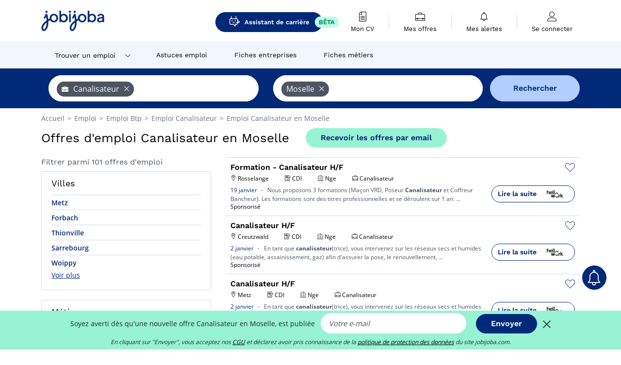

--- FILE ---
content_type: text/html; charset=UTF-8
request_url: https://www.jobijoba.com/fr/emploi/Canalisateur/Moselle
body_size: 19498
content:
<!DOCTYPE html>
<html lang="fr-FR">
<head>
    <meta http-equiv="content-type" content="text/html; charset=utf-8"/>
    <link rel="shortcut icon" type="image/x-icon" href="/build/images/favicon.ico"/>
    <link rel="apple-touch-icon" sizes="192x192" href="/build/images/icons/icon-192x192.png"/>
    <title>Emploi Canalisateur en Moselle - Janvier 2026 - Jobijoba</title>
    <meta name="description" content="Trouvez votre emploi de Canalisateur en Moselle parmi les 101 offres proposées par Jobijoba ➤ CDI, CDD, Stages ☑ Alertes personnalisées par mail"/>
    <link rel="canonical" href="https://www.jobijoba.com/fr/emploi/Canalisateur/Moselle"/>
    <meta name="theme-color" content="#ffffff">
    <meta name="viewport"
          content="width=device-width, height=device-height, initial-scale=1.0, maximum-scale=1.0, user-scalable=1"/>
    <meta name="robots" content="index, follow">
    <meta name="google" content="nositelinkssearchbox"/>
    <link rel="preconnect" href="https://jobijoba.imgix.net/">
    <link rel="preconnect" href="https://accounts.google.com"/>
    <link rel="preconnect" href="https://www.googletagmanager.com"/>
    <link rel="preconnect" href="https://sdk.privacy-center.org"/>
    <link rel="manifest" type="application/json" href="/fr/manifest.json" crossorigin="use-credentials">
    <link rel="preload" href="/build/fonts/WorkSans-Regular.393cfc4d.woff2" as="font" type="font/woff2" crossorigin="anonymous"/>
    <link rel="preload" href="/build/fonts/WorkSans-SemiBold.02545a07.woff2" as="font" type="font/woff2" crossorigin="anonymous"/>
    <link rel="preload" href="/build/fonts/open-sans-400.dfdc1a4b.woff2" as="font" type="font/woff2" crossorigin="anonymous"/>
    <link rel="preload" href="/build/fonts/icomoon.b9914f7e.woff2" as="font" type="font/woff2" crossorigin="anonymous"/>
    <meta property="og:title" content="Emploi Canalisateur en Moselle - Janvier 2026 - Jobijoba">
    <meta property="og:description" content="Trouvez votre emploi de Canalisateur en Moselle parmi les 101 offres proposées par Jobijoba ➤ CDI, CDD, Stages ☑ Alertes personnalisées par mail">
    <meta property="og:url" content="https://www.jobijoba.com/fr/emploi/Canalisateur/Moselle">
    <meta property="og:site_name" content="Jobijoba">
    <meta property="og:image" content="https://www.jobijoba.com/fr/build/images/logo-jobijoba-200x200.jpg">
    <meta property="og:image:type" content="image/jpeg">
    <meta property="og:image:width" content="200">
    <meta property="og:image:height" content="200">
    <meta property="og:locale" content="fr_FR">
    <meta property="og:type" content="website">

    <meta property="fb:app_id" content="169814163212" />

    <meta name="twitter:card" content="summary" />
    <meta name="twitter:site" content="@JobiJoba_FR" />

                <link rel="stylesheet" href="/build/8543.3e817814.css"><link rel="stylesheet" href="/build/8298.9407c636.css">
    
    <link rel="stylesheet" href="/build/5176.36ebcf9b.css"><link rel="stylesheet" href="/build/results.a9195d6a.css">

    



    <script nonce="geYvZVrNJGUP8+NRj7w0lw==">
                                    
        window.dataLayer = window.dataLayer || [];
        window.dataLayer.push({
            'categoryPage': 'search_results_index',
            'sujetPage': 'search_results',
            'typePage': 'index_jobtitle_department',                             'Metier' : 'canalisateur',
                'Domaine' : 'btp',
                'Localite' : 'moselle',
                'jobCounter' : 101,
                    });
    </script>

    <script nonce="geYvZVrNJGUP8+NRj7w0lw==" type="text/javascript">
        var _paq = window._paq || [];
    </script>

    <!-- Google Tag Manager -->
<script nonce="geYvZVrNJGUP8+NRj7w0lw==">
window.didomiOnReady = window.didomiOnReady || [];
window.didomiOnReady.push(function () {
    (function(w,d,s,l,i){w[l]=w[l]||[];w[l].push({'gtm.start':
        new Date().getTime(),event:'gtm.js'});var f=d.getElementsByTagName(s)[0],
        j=d.createElement(s),dl=l!='dataLayer'?'&l='+l:'';j.async=true;j.src=
        'https://www.googletagmanager.com/gtm.js?id='+i+dl;f.parentNode.insertBefore(j,f);
    })(window,document,'script','dataLayer','GTM-MZGGGQS');
});
</script>
<!-- End Google Tag Manager -->


        </head>
<body>

        
            <header>
    <div id="header-wrapper" class="header-container" itemscope itemtype="http://www.schema.org/SiteNavigationElement">
        <div id="header-navbar-anchor"></div>
        <div class="navbar header-navbar py-0">
            <button type="button" class="header-navbar-menu js-menu">
                <div class="line-1"></div>
                <div class="line-2"></div>
                <div class="line-3"></div>
            </button>
            <div class="container navbar-container">
                <a class="navbar-brand d-flex align-items-center" href="/fr/">
                    <img class="navbar-logo" src="/build/images/logo_jobijoba.png?v2025-01-21" alt="Emploi" title="Emploi" width="255" height="70">
                </a>
                <div class="nav navbar-right navbar-links d-flex align-items-center">
                                            <a class="button-primary navbar-link-gpt-search results-button"
                           href="/fr/job-assistant" itemprop="url">
                            <span class="icon-gpt-search"></span>
                            <span itemprop="name">Assistant de carrière</span>
                            <span class="button-beta">BÊTA</span>
                        </a>

                                                                <div class="navbar-links-group">
                                                    <a class="navbar-link d-flex flex-md-row flex-lg-column " href="/fr/cv" rel="nofollow" itemprop="url">
                                <span class="navbar-link-icon icon-resume-file"></span>
                                <span class="navbar-link-label" itemprop="name">Mon CV</span>
                                                                <span class="border-active"></span>
                            </a>
                            <span class="navbar-link-separator"></span>
                                                <div class="navbar-link d-flex flex-md-row flex-lg-column " data-href="/fr/my-search-history" itemprop="url">
                            <span class="navbar-link-icon icon-resume-briefcase"></span>
                            <span class="navbar-link-label" itemprop="name">Mes offres</span>
                            <span class="border-active"></span>
                        </div>
                        <span class="navbar-link-separator"></span>
                        <div class="navbar-link d-flex flex-md-row flex-lg-column " data-href="/fr/my-alerts" itemprop="url">
                            <span class="navbar-link-icon icon-bell"></span>
                            <span class="navbar-link-label" itemprop="name">Mes alertes</span>
                            <span class="border-active"></span>
                        </div>
                        <span class="navbar-link-separator"></span>
                        <a class="navbar-link d-flex flex-md-row flex-lg-column " href="/fr/my-profile" rel="nofollow" itemprop="url">
                            <span class="navbar-link-icon icon-user-account"></span>
                            <span class="navbar-link-label" itemprop="name">
                                                                    Se connecter                                                            </span>
                            <span class="border-active"></span>
                        </a>
                    </div>
                </div>
            </div>
                            <button type="button" class="navbar-toggle navbar-search d-sm-block d-md-block d-lg-none">
                    <span class="icon-search"></span>
                </button>
                    </div>

        <div class="header-subnavbar py-0">
            <div class="container subnavbar-container">
                <div class="subnavbar">
                    <div class="subnavbar-links-group d-flex">
                                                                                    <div class="col-lg-2 subnavbar-link-job dropdown-button d-flex align-items-center p-0">
                                    <a itemprop="url" href="/fr/emploi"  class="subnavbar-link">
                                        <span itemprop="name">Trouver un emploi</span>
                                    </a>
                                    <span class="subnavbar-link-job-icon icon-arrow-down2"></span>
                                </div>
                                <div class="dropdown-content">
                                    <div class="container dropdown-content-container d-flex flex-column align-items-start">
                                        <div class="dropdown-content-title">TYPE DE CONTRAT</div>
                                        <div class="dropdown-content-link" data-href="/fr/emploi" itemprop="url"><span itemprop="name">Emploi CDI/CDD</span></div>
                                        <a class="dropdown-content-link" href="/fr/interim" itemprop="url"><span itemprop="name">Missions d'intérim</span></a>
                                        <a class="dropdown-content-link" href="/fr/alternance" itemprop="url"><span itemprop="name">Offres d'alternance</span></a>
                                    </div>
                                </div>
                                                                                                                                                                        <a itemprop="url" href="/fr/dossiers"
                                    class="subnavbar-link d-flex align-items-center ">
                                    <span itemprop="name">Astuces emploi</span>
                                </a>
                                                                                                                                                <a itemprop="url" href="/fr/entreprises"
                                    class="subnavbar-link d-flex align-items-center ">
                                    <span itemprop="name">Fiches entreprises</span>
                                </a>
                                                                                                                                                <a itemprop="url" href="/fr/fiches-metiers"
                                    class="subnavbar-link d-flex align-items-center ">
                                    <span itemprop="name">Fiches métiers</span>
                                </a>
                                                                        </div>
                </div>
            </div>
        </div>

    </div>

    </header>
    
        
<div id="form">
    <div id="header-search-box-anchor"></div>
    <div id="header-search-box" class="search-box-common">
        <img alt="" src="/build/images/cover-home.jpg" class="search-box-img d-flex d-lg-none d-xl-none" srcset="/build/images/cover-home-576.jpg 576w, /build/images/cover-home-768.jpg 768w, /build/images/cover-home-992.jpg 992w, /build/images/cover-home-1200.jpg 1200w">
        <div class="container container-searchbox">
            <div id="search-box">
                <div class="clearfix d-flex flex-column flex-lg-row">
                    <div id="form_what" class="suggest col-12 col-lg-5">
                        <div id="form_what_input"
                             data-text="Quel emploi recherchez-vous ?"
                             class="w-100">
                        </div>
                    </div>

                                            <div id="form_where" class="suggest col-12 col-lg-5">
                            <div id="form_where_perimeter">
                                <select id="form_where_perimeter_select" class="ui-multiselect-perimeter">
                                                                            <option value="0" class="perimeter-option" >
                                            0 km
                                        </option>
                                                                            <option value="10" class="perimeter-option" >
                                            10 km
                                        </option>
                                                                            <option value="15" class="perimeter-option" >
                                            15 km
                                        </option>
                                                                            <option value="20" class="perimeter-option" selected>
                                            20 km
                                        </option>
                                                                            <option value="50" class="perimeter-option" >
                                            50 km
                                        </option>
                                                                    </select>
                            </div>
                            <div id="form_where_input" data-text="Où ?" class="w-100"></div>
                        </div>
                    
                    <span id="form_submit_btn" class="search-box-button col-12 col-lg-2">Rechercher</span>
                </div>
            </div>
        </div>
    </div>
</div>

    


    
            <div class="container">
                <div id="wo-breadcrumbs" class="c_breadcrumb" itemscope itemtype="http://schema.org/BreadcrumbList">
        <span itemprop="itemListElement" itemscope itemtype="http://schema.org/ListItem">
            <a itemprop="item" href="/fr/" title="Accueil">
                <span itemprop="name">
                    Accueil                </span>
                <meta itemprop="position" content="1" />
            </a>
        </span>

                    <span class="wo-separator"> &gt; </span>
            <span itemprop="itemListElement" itemscope itemtype="http://schema.org/ListItem">
                                <a itemprop="item" href="/fr/emploi" title="Emploi">
                                    <span itemprop="name">
                        Emploi
                    </span>
                    <meta itemprop="position" content="2" />
                                </a>
                            </span>
                    <span class="wo-separator"> &gt; </span>
            <span itemprop="itemListElement" itemscope itemtype="http://schema.org/ListItem">
                                <a itemprop="item" href="/fr/emploi/Btp" title="Emploi Btp ">
                                    <span itemprop="name">
                        Emploi Btp 
                    </span>
                    <meta itemprop="position" content="3" />
                                </a>
                            </span>
                    <span class="wo-separator"> &gt; </span>
            <span itemprop="itemListElement" itemscope itemtype="http://schema.org/ListItem">
                                <a itemprop="item" href="/fr/emploi/Canalisateur" title="Emploi Canalisateur ">
                                    <span itemprop="name">
                        Emploi Canalisateur 
                    </span>
                    <meta itemprop="position" content="4" />
                                </a>
                            </span>
                    <span class="wo-separator"> &gt; </span>
            <span itemprop="itemListElement" itemscope itemtype="http://schema.org/ListItem">
                                <a itemprop="item" href="/fr/emploi/Canalisateur/Moselle" title="Emploi Canalisateur en Moselle">
                                    <span itemprop="name">
                        Emploi Canalisateur en Moselle
                    </span>
                    <meta itemprop="position" content="5" />
                                </a>
                            </span>
            </div>

        </div>
    
    <div class="container results-container">
        <div class="results-header row">
            <div class="col-12">
                <h1 class="results-h1 jj-text-xlarge">
                    Offres d&#039;emploi Canalisateur en Moselle
                </h1>
                <span class="alert-button button-secondary c_button" data-search-id="" data-origin="top" data-url="https://www.jobijoba.com/fr/alert/create">
                    Recevoir les offres par email
                </span>
            </div>
        </div>
        <div class="row">
            <div class="filters col-12 col-lg-4">
            <div class="row">
            <div class="col-md-12 clearfix">
                
            </div>
        </div>
        <h2 id="filter-title" class="filter-h2 d-flex justify-content-between jj-text-xsmall">
        Filtrer parmi 101 offres d&#039;emploi
        <span class="mobile-icon">
            <span class="icon-arrow-down2"></span>
            <span class="icon-arrow-up2"></span>
        </span>
    </h2>
                                                                                            <div class="filter-card" id="cities">
        <div class="filter-card-header d-flex justify-content-between">
            Villes
            <span class="mobile-icon">
                <span class="icon-arrow-down2"></span>
                <span class="icon-arrow-up2"></span>
            </span>
        </div>
        <div class="filter-card-body">
                                                                            
                                                
                                
                <div class="jj-border">
                    <a href="/fr/emploi/Canalisateur/Metz" class="filter-link" title="Emploi Canalisateur à Metz">
                                        Metz
                    </a>
                </div>
                                                                
                                                
                                
                <div class="jj-border">
                    <a href="/fr/emploi/Canalisateur/Forbach" class="filter-link" title="Emploi Canalisateur à Forbach">
                                        Forbach
                    </a>
                </div>
                                                                
                                                
                                
                <div class="jj-border">
                    <a href="/fr/emploi/Canalisateur/Thionville" class="filter-link" title="Emploi Canalisateur à Thionville">
                                        Thionville
                    </a>
                </div>
                                                                
                                                
                                
                <div class="jj-border">
                    <a href="/fr/emploi/Canalisateur/Sarrebourg" class="filter-link" title="Emploi Canalisateur à Sarrebourg">
                                        Sarrebourg
                    </a>
                </div>
                                                                
                                                
                                
                <div class="jj-border">
                    <a href="/fr/emploi/Canalisateur/Woippy" class="filter-link" title="Emploi Canalisateur à Woippy">
                                        Woippy
                    </a>
                </div>
                                                                
                                                
                                
                <div class="d-none jj-border">
                    <a href="/fr/emploi/Canalisateur/Saint-avold" class="filter-link" title="Emploi Canalisateur à Saint-Avold">
                                        Saint-Avold
                    </a>
                </div>
                                                                
                                                
                                
                <div class="d-none jj-border">
                    <a href="/fr/emploi/Canalisateur/Creutzwald" class="filter-link" title="Emploi Canalisateur à Creutzwald">
                                        Creutzwald
                    </a>
                </div>
            
                            <div class="show-more" >Voir plus</div>
                <div class="show-less d-none">Voir moins</div>
                    </div>
    </div>
                                                                        <div class="filter-card" id="jobtitles">
        <div class="filter-card-header d-flex justify-content-between">
            Métiers
            <span class="mobile-icon">
                <span class="icon-arrow-down2"></span>
                <span class="icon-arrow-up2"></span>
            </span>
        </div>
        <div class="filter-card-body">
                                                                            
                                                
                                
                <div class="jj-border">
                    <a href="/fr/emploi/Macon+coffreur/Moselle" class="filter-link" title="Emploi Maçon coffreur en Moselle">
                                        Maçon coffreur
                    </a>
                </div>
                                                                
                                                
                                
                <div class="jj-border">
                    <a href="/fr/emploi/Contremaitre/Moselle" class="filter-link" title="Emploi Contremaitre en Moselle">
                                        Contremaitre
                    </a>
                </div>
                                                                
                                                
                                
                <div class="jj-border">
                    <a href="/fr/emploi/Mecanicien/Moselle" class="filter-link" title="Emploi Mécanicien en Moselle">
                                        Mécanicien
                    </a>
                </div>
                                                                
                                                
                                
                <div class="jj-border">
                    <a href="/fr/emploi/Chef+de+chantier+voirie+et+reseaux+de+distribution/Moselle" class="filter-link" title="Emploi Chef de chantier voirie et réseaux de distribution en Moselle">
                                        Chef de chantier voirie et réseaux de distribution
                    </a>
                </div>
                                                                
                                                
                                
                <div class="jj-border">
                    <a href="/fr/emploi/Manoeuvre/Moselle" class="filter-link" title="Emploi Manoeuvre en Moselle">
                                        Manoeuvre
                    </a>
                </div>
                                                                
                                                
                                
                <div class="d-none jj-border">
                    <a href="/fr/emploi/Chauffeur+de+poids+lourd/Moselle" class="filter-link" title="Emploi Chauffeur de poids lourd en Moselle">
                                        Chauffeur de poids lourd
                    </a>
                </div>
                                                                
                                                
                                
                <div class="d-none jj-border">
                    <a href="/fr/emploi/Electricien/Moselle" class="filter-link" title="Emploi Electricien en Moselle">
                                        Electricien
                    </a>
                </div>
                                                                
                                                
                                
                <div class="d-none jj-border">
                    <a href="/fr/emploi/Manutentionnaire/Moselle" class="filter-link" title="Emploi Manutentionnaire en Moselle">
                                        Manutentionnaire
                    </a>
                </div>
            
                            <div class="show-more" >Voir plus</div>
                <div class="show-less d-none">Voir moins</div>
                    </div>
    </div>
        
        <div class="filter-card d-none d-md-block" id="salary">
    <h2 class="filter-h2 filter-card-header text-center jj-text-large">
        Salaire moyen Canalisateur en Moselle
    </h2>
    <div class="filter-card-body">
        <div class="text-primary text-center value">25 675 €</div>
        <div class="text-center jj-text-small">salaire moyen brut par an</div>
        <div id="salary-graph"
             data-salary-min="17300"
             data-salary-max="37000"
             data-salary-mean="25675" data-highcharts-chart="0"></div>
    </div>
</div>

                                    <div class="filter-card" id="companies">
        <div class="filter-card-header d-flex justify-content-between">
            Entreprises
            <span class="mobile-icon">
                <span class="icon-arrow-down2"></span>
                <span class="icon-arrow-up2"></span>
            </span>
        </div>
        <div class="filter-card-body">
                                                                            
                                                
                                                                    
                <div class="jj-border">
                    <div data-href="/fr/query/?what=Canalisateur_Nge%2BGenie%2BCivil&amp;where=Moselle&amp;where_type=department&amp;perimeter=0" class="filter-link" title="Nge en Moselle recrutement">
                                            <img class="filter-link-img" height="40px" src="https://www.jobijoba.com/fr/image/company/nge.gif" alt="" loading="lazy" />
                                        Nge
                    </div>
                </div>
                                                                
                                                
                                                                    
                <div class="jj-border">
                    <div data-href="/fr/query/?what=Canalisateur_Veolia&amp;where=Moselle&amp;where_type=department&amp;perimeter=0" class="filter-link" title="Veolia en Moselle recrutement">
                                            <img class="filter-link-img" height="40px" src="https://www.jobijoba.com/fr/image/company/veolia.gif" alt="" loading="lazy" />
                                        Veolia
                    </div>
                </div>
                                                                
                                                
                                                                    
                <div class="jj-border">
                    <div data-href="/fr/query/?what=Canalisateur_Asap%2Bwork&amp;where=Moselle&amp;where_type=department&amp;perimeter=0" class="filter-link" title="Asap.Work en Moselle recrutement">
                                            <img class="filter-link-img" height="40px" src="https://www.jobijoba.com/fr/image/company/asap.work.gif" alt="" loading="lazy" />
                                        Asap.Work
                    </div>
                </div>
                                                                
                                                
                                                                    
                <div class="jj-border">
                    <div data-href="/fr/query/?what=Canalisateur_Groupe%2BLIP&amp;where=Moselle&amp;where_type=department&amp;perimeter=0" class="filter-link" title="LIP en Moselle recrutement">
                                            <img class="filter-link-img" height="40px" src="https://www.jobijoba.com/fr/image/company/lip.gif" alt="" loading="lazy" />
                                        LIP
                    </div>
                </div>
                                                                
                                                
                                                                    
                <div class="jj-border">
                    <div data-href="/fr/query/?what=Canalisateur_Manpower&amp;where=Moselle&amp;where_type=department&amp;perimeter=0" class="filter-link" title="Manpower en Moselle recrutement">
                                            <img class="filter-link-img" height="40px" src="https://www.jobijoba.com/fr/image/company/manpower.gif" alt="" loading="lazy" />
                                        Manpower
                    </div>
                </div>
                                                                
                                                
                                                                    
                <div class="d-none jj-border">
                    <div data-href="/fr/query/?what=Canalisateur_Synergie&amp;where=Moselle&amp;where_type=department&amp;perimeter=0" class="filter-link" title="Synergie en Moselle recrutement">
                                            <img class="filter-link-img" height="40px" src="https://www.jobijoba.com/fr/image/company/synergie.gif" alt="" loading="lazy" />
                                        Synergie
                    </div>
                </div>
                                                                
                                                
                                                                    
                <div class="d-none jj-border">
                    <div data-href="/fr/query/?what=Canalisateur_Adecco&amp;where=Moselle&amp;where_type=department&amp;perimeter=0" class="filter-link" title="Adecco en Moselle recrutement">
                                            <img class="filter-link-img" height="40px" src="https://www.jobijoba.com/fr/image/company/adecco.gif" alt="" loading="lazy" />
                                        Adecco
                    </div>
                </div>
            
                            <div class="show-more" >Voir plus</div>
                <div class="show-less d-none">Voir moins</div>
                    </div>
    </div>
                
            
        
    <div class="filter-card" id="publication_date">
        <div class="filter-card-header d-flex justify-content-between">
            Date de publication
            <span class="mobile-icon">
                <span class="icon-arrow-down2"></span>
                <span class="icon-arrow-up2"></span>
            </span>
        </div>
        <div class="filter-card-body">
                                                                    <div class="jj-border">
                                            <div data-href="/fr/query/?what=Canalisateur&amp;where=Moselle&amp;where_type=department&amp;perimeter=0&amp;period=24_hours" class="filter-link">
                            Dernières 24h
                        </div>
                    
                </div>
                                                                    <div class="jj-border">
                                            <div data-href="/fr/query/?what=Canalisateur&amp;where=Moselle&amp;where_type=department&amp;perimeter=0&amp;period=7_days" class="filter-link">
                            7 derniers jours
                        </div>
                    
                </div>
                                                                    <div class="jj-border">
                                            <div data-href="/fr/query/?what=Canalisateur&amp;where=Moselle&amp;where_type=department&amp;perimeter=0&amp;period=15_days" class="filter-link">
                            15 derniers jours
                        </div>
                    
                </div>
                                                                    <div class="jj-border">
                                            <div data-href="/fr/query/?what=Canalisateur&amp;where=Moselle&amp;where_type=department&amp;perimeter=0&amp;period=30_days" class="filter-link">
                            30 derniers jours
                        </div>
                    
                </div>
                    </div>
    </div>
            <div class="filter-card" id="contract_type">
        <div class="filter-card-header d-flex justify-content-between">
            Contrats
            <span class="mobile-icon">
                <span class="icon-arrow-down2"></span>
                <span class="icon-arrow-up2"></span>
            </span>
        </div>
        <div class="filter-card-body">
                                                            <div id="contract-graph" class="contract-graph d-none d-md-block" data-contract='{&quot;Int\u00e9rim&quot;:24,&quot;CDI&quot;:15,&quot;Alternance&quot;:9}'></div>

                            <div class="jj-border">
                    <label class="contract-type-label" for="CDI">
                    <input id="CDI" type="checkbox" value="CDI" >
                    <span class="contract-label">
                        CDI
                    </span>
                    </label>
                </div>
                            <div class="jj-border">
                    <label class="contract-type-label" for="Intérim">
                    <input id="Intérim" type="checkbox" value="Intérim" >
                    <span class="contract-label">
                        Intérim
                    </span>
                    </label>
                </div>
                            <div class="jj-border">
                    <label class="contract-type-label" for="CDD">
                    <input id="CDD" type="checkbox" value="CDD" >
                    <span class="contract-label">
                        CDD
                    </span>
                    </label>
                </div>
                            <div class="jj-border">
                    <label class="contract-type-label" for="Indépendant">
                    <input id="Indépendant" type="checkbox" value="Indépendant" >
                    <span class="contract-label">
                        Indépendant
                    </span>
                    </label>
                </div>
                            <div class="jj-border">
                    <label class="contract-type-label" for="Stage">
                    <input id="Stage" type="checkbox" value="Stage" >
                    <span class="contract-label">
                        Stage
                    </span>
                    </label>
                </div>
                            <div class="jj-border">
                    <label class="contract-type-label" for="Alternance">
                    <input id="Alternance" type="checkbox" value="Alternance" >
                    <span class="contract-label">
                        Alternance
                    </span>
                    </label>
                </div>
                        <button id="contract-submit" class="button-outline" type="button" data-target="https://www.jobijoba.com/fr/query/?what=Canalisateur&amp;where=Moselle&amp;whereType=department&amp;perimeter=0">Valider</button>
        </div>
    </div>


                <div id="filters-anchor"></div>
        <div id="filters-fixed" style="display: none;">
            <div class="filter-card-header">
                <p class="filter-fixed-title">Modifier mes filtres</p>
            </div>
            <div class="filter-card-body">
                                    <div class="border-top">
                        <a class="filter-link" href="#cities">Villes</a>
                    </div>
                                    <div class="border-top">
                        <a class="filter-link" href="#jobtitles">Métiers</a>
                    </div>
                                    <div class="border-top">
                        <a class="filter-link" href="#companies">Entreprises</a>
                    </div>
                                    <div class="border-top">
                        <a class="filter-link" href="#publication_date">Date de publication</a>
                    </div>
                                    <div class="border-top">
                        <a class="filter-link" href="#contract_type">Contrats</a>
                    </div>
                            </div>
        </div>
    </div>            <div class="right-column col-12 col-lg-8">
        <div class="offers">
                    




<div class="offer" data-id="ad_cad06672543d13b9d76e6b4611cc991d">
    <div class="actions float-right d-flex">
        <span class="icon-save-ad  icon-heart-empty js-save-ad "
              title="Sauvegarder l'offre"></span>
    </div>

            <div data-atc="uggcf://jjj=pt=wbovwbon=pt=pbz/se/erqverpg/bssre/499/pnq06672543q13o9q76r6o4611pp991q" class="offer-link encoded-offer-link js-target" data-product="{&quot;event&quot;:&quot;productClick&quot;,&quot;email&quot;:&quot;&quot;,&quot;ecommerce&quot;:{&quot;click&quot;:{&quot;actionField&quot;:{&quot;list&quot;:&quot;search_results_index&quot;},&quot;products&quot;:[{&quot;name&quot;:&quot;Formation - Canalisateur H\/F&quot;,&quot;id&quot;:&quot;cad06672543d13b9d76e6b4611cc991d&quot;,&quot;price&quot;:0,&quot;brand&quot;:&quot;Nge&quot;,&quot;category&quot;:&quot;Btp&quot;,&quot;variant&quot;:&quot;emploi_payant_sponso&quot;,&quot;rhw&quot;:1344792.95,&quot;chw&quot;:1341285,&quot;bhw&quot;:1344792.95,&quot;ahw&quot;:1341285,&quot;position&quot;:1,&quot;dimension24&quot;:&quot;rj_holeest_dynamic&quot;,&quot;customerName&quot;:&quot;Hellowork SAS&quot;,&quot;mv_test&quot;:&quot;false&quot;}]}}}">
    
        <div class="offer-header">
            <h3 class="offer-header-title">
                Formation - Canalisateur H/F
            </h3>

            
            <div class="offer-features">
                                    <span class="feature">
                    <span class="iconwrap">
                        <span class="icon-map-marker"></span>
                    </span>
                    <span>Rosselange</span>
                                                                                </span>
                                                                                                        <span class="feature">
                                <span class="iconwrap">
                                    <span class="icon-register"></span>
                                </span>
                                <span>CDI</span>
                            </span>
                                                                                                <span class="feature">
                    <span class="iconwrap">
                        <span class="icon-apartment"></span>
                    </span>
                    <span>
                        Nge
                                            </span>
                </span>
                
                                    <span class="feature">
                        <span class="iconwrap">
                            <span class="icon-resume-briefcase"></span>
                        </span>
                        <span>Canalisateur</span>
                    </span>
                
                            </div>
        </div>
        <div class="d-flex justify-content-between">
            <div class="d-inline description-wrapper">
                
                <span class="text-primary publication_date">
                    19 janvier
                </span>
                <span class="separator">-</span>
                <span class="description">
                    <span class="d-none d-lg-inline"></span>Nous proposons 3 formations (Maçon VRD, Poseur <strong>Canalisateur</strong> et Coffreur Bancheur). Les formations<span class="d-none d-lg-inline"> sont des titres professionnelles et se déroulent sur 1 an.</span><span> &hellip;</span>
                </span>
                                    <div class="sponsorised">Sponsorisé</div>
                            </div>
            <div class="candidate d-none d-lg-block">
                <div class="button-outline candidate-btn">
                    <span class="d-inline-flex align-items-center">
                        <span class="candidate-btn-label">Lire la suite</span>
                        <img class="thumbnailIcon" src="https://www.jobijoba.com/fr/image/partner/hellowork.com.gif" alt="hellowork.com" title="hellowork.com" />
                    </span>
                </div>
            </div>
        </div>

            </div>
    </div>
                                




<div class="offer" data-id="ad_b1c2659c7081ff8e5477025d538e4818">
    <div class="actions float-right d-flex">
        <span class="icon-save-ad  icon-heart-empty js-save-ad "
              title="Sauvegarder l'offre"></span>
    </div>

            <div data-atc="uggcf://jjj=pt=wbovwbon=pt=pbz/se/erqverpg/bssre/499/o1p2659p7081ss8r5477025q538r4818" class="offer-link encoded-offer-link js-target" data-product="{&quot;event&quot;:&quot;productClick&quot;,&quot;email&quot;:&quot;&quot;,&quot;ecommerce&quot;:{&quot;click&quot;:{&quot;actionField&quot;:{&quot;list&quot;:&quot;search_results_index&quot;},&quot;products&quot;:[{&quot;name&quot;:&quot;Canalisateur H\/F&quot;,&quot;id&quot;:&quot;b1c2659c7081ff8e5477025d538e4818&quot;,&quot;price&quot;:0,&quot;brand&quot;:&quot;Nge&quot;,&quot;category&quot;:&quot;Btp&quot;,&quot;variant&quot;:&quot;emploi_payant_sponso&quot;,&quot;rhw&quot;:1344792.95,&quot;chw&quot;:1341285,&quot;bhw&quot;:1344792.95,&quot;ahw&quot;:1341285,&quot;position&quot;:2,&quot;dimension24&quot;:&quot;rj_holeest_dynamic&quot;,&quot;customerName&quot;:&quot;Hellowork SAS&quot;,&quot;mv_test&quot;:&quot;false&quot;}]}}}">
    
        <div class="offer-header">
            <h3 class="offer-header-title">
                Canalisateur H/F
            </h3>

            
            <div class="offer-features">
                                    <span class="feature">
                    <span class="iconwrap">
                        <span class="icon-map-marker"></span>
                    </span>
                    <span>Creutzwald</span>
                                                                                </span>
                                                                                                        <span class="feature">
                                <span class="iconwrap">
                                    <span class="icon-register"></span>
                                </span>
                                <span>CDI</span>
                            </span>
                                                                                                <span class="feature">
                    <span class="iconwrap">
                        <span class="icon-apartment"></span>
                    </span>
                    <span>
                        Nge
                                            </span>
                </span>
                
                                    <span class="feature">
                        <span class="iconwrap">
                            <span class="icon-resume-briefcase"></span>
                        </span>
                        <span>Canalisateur</span>
                    </span>
                
                            </div>
        </div>
        <div class="d-flex justify-content-between">
            <div class="d-inline description-wrapper">
                
                <span class="text-primary publication_date">
                    2 janvier
                </span>
                <span class="separator">-</span>
                <span class="description">
                    <span class="d-none d-lg-inline"></span>En tant que <strong>canalisateur</strong>(trice), vous intervenez sur les réseaux secs et humides (eau potable,<span class="d-none d-lg-inline"> assainissement, gaz) afin d'assurer la pose, le renouvellement,</span><span> &hellip;</span>
                </span>
                                    <div class="sponsorised">Sponsorisé</div>
                            </div>
            <div class="candidate d-none d-lg-block">
                <div class="button-outline candidate-btn">
                    <span class="d-inline-flex align-items-center">
                        <span class="candidate-btn-label">Lire la suite</span>
                        <img class="thumbnailIcon" src="https://www.jobijoba.com/fr/image/partner/hellowork.com.gif" alt="hellowork.com" title="hellowork.com" />
                    </span>
                </div>
            </div>
        </div>

            </div>
    </div>
                                




<div class="offer" data-id="ad_c5f654a0960c5c58a9c5986bb2007c18">
    <div class="actions float-right d-flex">
        <span class="icon-save-ad  icon-heart-empty js-save-ad "
              title="Sauvegarder l'offre"></span>
    </div>

            <div data-atc="uggcf://jjj=pt=wbovwbon=pt=pbz/se/erqverpg/bssre/499/p5s654n0960p5p58n9p5986oo2007p18" class="offer-link encoded-offer-link js-target" data-product="{&quot;event&quot;:&quot;productClick&quot;,&quot;email&quot;:&quot;&quot;,&quot;ecommerce&quot;:{&quot;click&quot;:{&quot;actionField&quot;:{&quot;list&quot;:&quot;search_results_index&quot;},&quot;products&quot;:[{&quot;name&quot;:&quot;Canalisateur H\/F&quot;,&quot;id&quot;:&quot;c5f654a0960c5c58a9c5986bb2007c18&quot;,&quot;price&quot;:0,&quot;brand&quot;:&quot;Nge&quot;,&quot;category&quot;:&quot;Btp&quot;,&quot;variant&quot;:&quot;emploi_payant_sponso&quot;,&quot;rhw&quot;:1344792.95,&quot;chw&quot;:1341285,&quot;bhw&quot;:1344792.95,&quot;ahw&quot;:1341285,&quot;position&quot;:3,&quot;dimension24&quot;:&quot;rj_holeest_dynamic&quot;,&quot;customerName&quot;:&quot;Hellowork SAS&quot;,&quot;mv_test&quot;:&quot;false&quot;}]}}}">
    
        <div class="offer-header">
            <h3 class="offer-header-title">
                Canalisateur H/F
            </h3>

            
            <div class="offer-features">
                                    <span class="feature">
                    <span class="iconwrap">
                        <span class="icon-map-marker"></span>
                    </span>
                    <span>Metz</span>
                                                                                </span>
                                                                                                        <span class="feature">
                                <span class="iconwrap">
                                    <span class="icon-register"></span>
                                </span>
                                <span>CDI</span>
                            </span>
                                                                                                <span class="feature">
                    <span class="iconwrap">
                        <span class="icon-apartment"></span>
                    </span>
                    <span>
                        Nge
                                            </span>
                </span>
                
                                    <span class="feature">
                        <span class="iconwrap">
                            <span class="icon-resume-briefcase"></span>
                        </span>
                        <span>Canalisateur</span>
                    </span>
                
                            </div>
        </div>
        <div class="d-flex justify-content-between">
            <div class="d-inline description-wrapper">
                
                <span class="text-primary publication_date">
                    2 janvier
                </span>
                <span class="separator">-</span>
                <span class="description">
                    <span class="d-none d-lg-inline"></span>En tant que <strong>canalisateur</strong>(trice), vous intervenez sur les réseaux secs et humides (eau potable,<span class="d-none d-lg-inline"> assainissement, gaz) afin d'assurer la pose, le renouvellement,</span><span> &hellip;</span>
                </span>
                                    <div class="sponsorised">Sponsorisé</div>
                            </div>
            <div class="candidate d-none d-lg-block">
                <div class="button-outline candidate-btn">
                    <span class="d-inline-flex align-items-center">
                        <span class="candidate-btn-label">Lire la suite</span>
                        <img class="thumbnailIcon" src="https://www.jobijoba.com/fr/image/partner/hellowork.com.gif" alt="hellowork.com" title="hellowork.com" />
                    </span>
                </div>
            </div>
        </div>

            </div>
    </div>
                        </div>

    <div class="offers">
                    




<div class="offer" data-id="ad_3c7c096c97304da29b307fd8df65feb7">
    <div class="actions float-right d-flex">
        <span class="icon-save-ad  icon-heart-empty js-save-ad "
              title="Sauvegarder l'offre"></span>
    </div>

            <div data-atc="uggcf://jjj=pt=wbovwbon=pt=pbz/se/erqverpg/bssre/54/3p7p096p97304qn29o307sq8qs65sro7" class="offer-link encoded-offer-link js-target" data-product="{&quot;event&quot;:&quot;productClick&quot;,&quot;email&quot;:&quot;&quot;,&quot;ecommerce&quot;:{&quot;click&quot;:{&quot;actionField&quot;:{&quot;list&quot;:&quot;search_results_index&quot;},&quot;products&quot;:[{&quot;name&quot;:&quot;Canalisateur - Canalisatrice H\/F&quot;,&quot;id&quot;:&quot;3c7c096c97304da29b307fd8df65feb7&quot;,&quot;price&quot;:0,&quot;brand&quot;:&quot;WellJob Interim&quot;,&quot;category&quot;:&quot;Btp&quot;,&quot;variant&quot;:&quot;emploi_payant_exact&quot;,&quot;rhw&quot;:1343348.4999999998,&quot;chw&quot;:1341285,&quot;bhw&quot;:1343348.4999999998,&quot;ahw&quot;:1341285,&quot;position&quot;:4,&quot;dimension24&quot;:&quot;rj_holeest_dynamic&quot;,&quot;customerName&quot;:&quot;Hellowork SAS&quot;,&quot;mv_test&quot;:&quot;false&quot;}]}}}">
    
        <div class="offer-header">
            <h3 class="offer-header-title">
                Canalisateur - Canalisatrice H/F
            </h3>

            
            <div class="offer-features">
                                    <span class="feature">
                    <span class="iconwrap">
                        <span class="icon-map-marker"></span>
                    </span>
                    <span>Thionville</span>
                                                                                </span>
                                                                                                        <span class="feature">
                                <span class="iconwrap">
                                    <span class="icon-register"></span>
                                </span>
                                <span>Intérim</span>
                            </span>
                                                                                                <span class="feature">
                    <span class="iconwrap">
                        <span class="icon-apartment"></span>
                    </span>
                    <span>
                        WellJob Interim
                                            </span>
                </span>
                
                                    <span class="feature">
                        <span class="iconwrap">
                            <span class="icon-resume-briefcase"></span>
                        </span>
                        <span>Canalisateur</span>
                    </span>
                
                                    <div class="feature">
                        <span class="iconwrap">
                            <span class="icon-banknot"></span>
                        </span>
                        De 12,5 € à 15 € de l&#039;heure
                    </div>
                            </div>
        </div>
        <div class="d-flex justify-content-between">
            <div class="d-inline description-wrapper">
                                    <a class="permalink-link" href="https://www.jobijoba.com/fr/annonce/54/3c7c096c97304da29b307fd8df65feb7" title="Canalisateur - Canalisatrice H/F">
                        <span class="permalink-icon icon-eye2"></span>
                    </a>
                
                <span class="text-primary publication_date">
                    Il y a 17 h
                </span>
                <span class="separator">-</span>
                <span class="description">
                    <span class="d-none d-lg-inline"></span>WellJob recrute un(e) <strong>Canalisateur</strong> pour l'un de ses clients à Thionville !<span class="d-none d-lg-inline"></span>
                </span>
                            </div>
            <div class="candidate d-none d-lg-block">
                <div class="button-outline candidate-btn">
                    <span class="d-inline-flex align-items-center">
                        <span class="candidate-btn-label">Lire la suite</span>
                        <img class="thumbnailIcon" src="https://www.jobijoba.com/fr/image/partner/hellowork.com.gif" alt="hellowork.com" title="hellowork.com" />
                    </span>
                </div>
            </div>
        </div>

            </div>
    </div>
                                                                                




<div class="offer" data-id="ad_00b5e4f3bcee6c5da86d2ef432317ce2">
    <div class="actions float-right d-flex">
        <span class="icon-save-ad  icon-heart-empty js-save-ad "
              title="Sauvegarder l'offre"></span>
    </div>

            <div data-atc="uggcf://jjj=pt=wbovwbon=pt=pbz/se/erqverpg/bssre/54/00o5r4s3oprr6p5qn86q2rs432317pr2" class="offer-link encoded-offer-link js-target" data-product="{&quot;event&quot;:&quot;productClick&quot;,&quot;email&quot;:&quot;&quot;,&quot;ecommerce&quot;:{&quot;click&quot;:{&quot;actionField&quot;:{&quot;list&quot;:&quot;search_results_index&quot;},&quot;products&quot;:[{&quot;name&quot;:&quot;Canalisateur (H\/F)&quot;,&quot;id&quot;:&quot;00b5e4f3bcee6c5da86d2ef432317ce2&quot;,&quot;price&quot;:0,&quot;brand&quot;:&quot;LIP&quot;,&quot;category&quot;:&quot;Btp&quot;,&quot;variant&quot;:&quot;emploi_payant_exact&quot;,&quot;rhw&quot;:1342306.4324999999,&quot;chw&quot;:1341285,&quot;bhw&quot;:1342316.75,&quot;ahw&quot;:1341285,&quot;position&quot;:5,&quot;dimension24&quot;:&quot;talent.fr_bulk_direct&quot;,&quot;customerName&quot;:&quot;Talent.com Inc&quot;,&quot;mv_test&quot;:&quot;false&quot;}]}}}">
    
        <div class="offer-header">
            <h3 class="offer-header-title">
                Canalisateur (H/F)
            </h3>

            
            <div class="offer-features">
                                    <span class="feature">
                    <span class="iconwrap">
                        <span class="icon-map-marker"></span>
                    </span>
                    <span>Metz</span>
                                                                                </span>
                                                                                                        <span class="feature">
                                <span class="iconwrap">
                                    <span class="icon-register"></span>
                                </span>
                                <span>Intérim</span>
                            </span>
                                                                                                <span class="feature">
                    <span class="iconwrap">
                        <span class="icon-apartment"></span>
                    </span>
                    <span>
                        LIP
                                            </span>
                </span>
                
                                    <span class="feature">
                        <span class="iconwrap">
                            <span class="icon-resume-briefcase"></span>
                        </span>
                        <span>Canalisateur</span>
                    </span>
                
                            </div>
        </div>
        <div class="d-flex justify-content-between">
            <div class="d-inline description-wrapper">
                                    <a class="permalink-link" href="https://www.jobijoba.com/fr/annonce/54/00b5e4f3bcee6c5da86d2ef432317ce2" title="Canalisateur (H/F)">
                        <span class="permalink-icon icon-eye2"></span>
                    </a>
                
                <span class="text-primary publication_date">
                    Il y a 19 h
                </span>
                <span class="separator">-</span>
                <span class="description">
                    <span class="d-none d-lg-inline"></span>Ton agence LIP Metz BTP recrute un <strong>Canalisateur</strong> (H/F) Chez LIP, on sait que sans réseaux fiables,<span class="d-none d-lg-inline"> rien ne circule. &hellip; Pour l’un de nos clients, nous</span><span> &hellip;</span>
                </span>
                            </div>
            <div class="candidate d-none d-lg-block">
                <div class="button-outline candidate-btn">
                    <span class="d-inline-flex align-items-center">
                        <span class="candidate-btn-label">Lire la suite</span>
                        <img class="thumbnailIcon" src="https://www.jobijoba.com/fr/image/partner/talent.fr_bulk_direct.gif" alt="talent.fr_bulk_direct" title="talent.fr_bulk_direct" />
                    </span>
                </div>
            </div>
        </div>

            </div>
    </div>
                                                                                




<div class="offer" data-id="ad_0a4671a4d8d00ea1a26fdccd0aea305e">
    <div class="actions float-right d-flex">
        <span class="icon-save-ad  icon-heart-empty js-save-ad "
              title="Sauvegarder l'offre"></span>
    </div>

            <div data-atc="uggcf://jjj=pt=wbovwbon=pt=pbz/se/naabapr/54/0n4671n4q8q00rn1n26sqppq0nrn305r" class="offer-link encoded-offer-link " data-product="{&quot;event&quot;:&quot;productClick&quot;,&quot;email&quot;:&quot;&quot;,&quot;ecommerce&quot;:{&quot;click&quot;:{&quot;actionField&quot;:{&quot;list&quot;:&quot;search_results_index&quot;},&quot;products&quot;:[{&quot;name&quot;:&quot;Formation - Canalisateur H\/F&quot;,&quot;id&quot;:&quot;0a4671a4d8d00ea1a26fdccd0aea305e&quot;,&quot;price&quot;:0,&quot;brand&quot;:&quot;Nge&quot;,&quot;category&quot;:&quot;Btp&quot;,&quot;variant&quot;:&quot;emploi_organic_exact&quot;,&quot;rhw&quot;:1341285,&quot;chw&quot;:1341285,&quot;bhw&quot;:1341285,&quot;ahw&quot;:1341285,&quot;position&quot;:6,&quot;dimension24&quot;:&quot;adzuna.fr_orga&quot;,&quot;customerName&quot;:&quot;Adzuna Ltd&quot;,&quot;mv_test&quot;:&quot;false&quot;}]}}}">
    
        <div class="offer-header">
            <h3 class="offer-header-title">
                Formation - Canalisateur H/F
            </h3>

            
            <div class="offer-features">
                                    <span class="feature">
                    <span class="iconwrap">
                        <span class="icon-map-marker"></span>
                    </span>
                    <span>Rosselange</span>
                                                                                </span>
                                                                    <span class="feature">
                    <span class="iconwrap">
                        <span class="icon-apartment"></span>
                    </span>
                    <span>
                        Nge
                                            </span>
                </span>
                
                                    <span class="feature">
                        <span class="iconwrap">
                            <span class="icon-resume-briefcase"></span>
                        </span>
                        <span>Canalisateur</span>
                    </span>
                
                            </div>
        </div>
        <div class="d-flex justify-content-between">
            <div class="d-inline description-wrapper">
                                    <a class="permalink-link" href="https://www.jobijoba.com/fr/annonce/54/0a4671a4d8d00ea1a26fdccd0aea305e" title="Formation - Canalisateur H/F">
                        <span class="permalink-icon icon-eye2"></span>
                    </a>
                
                <span class="text-primary publication_date">
                    19 janvier
                </span>
                <span class="separator">-</span>
                <span class="description">
                    <span class="d-none d-lg-inline"></span>Nous proposons 3 formations (Maçon VRD, Poseur <strong>Canalisateur</strong> et Coffreur Bancheur). Les formations<span class="d-none d-lg-inline"> sont des titres professionnelles et se déroulent sur 1 an.</span><span> &hellip;</span>
                </span>
                            </div>
            <div class="candidate d-none d-lg-block">
                <div class="button-outline candidate-btn">
                    <span class="d-inline-flex align-items-center">
                        <span class="candidate-btn-label">Lire la suite</span>
                        <img class="thumbnailIcon" src="https://www.jobijoba.com/fr/image/partner/adzuna.fr_orga.gif" alt="adzuna.fr_orga" title="adzuna.fr_orga" />
                    </span>
                </div>
            </div>
        </div>

            </div>
    </div>
                                                                                                            




<div class="offer" data-id="ad_28e4dfd7fa547e2fb4bb833389ba27c3">
    <div class="actions float-right d-flex">
        <span class="icon-save-ad  icon-heart-empty js-save-ad "
              title="Sauvegarder l'offre"></span>
    </div>

            <div data-atc="uggcf://jjj=pt=wbovwbon=pt=pbz/se/naabapr/54/28r4qsq7sn547r2so4oo833389on27p3" class="offer-link encoded-offer-link " data-product="{&quot;event&quot;:&quot;productClick&quot;,&quot;email&quot;:&quot;&quot;,&quot;ecommerce&quot;:{&quot;click&quot;:{&quot;actionField&quot;:{&quot;list&quot;:&quot;search_results_index&quot;},&quot;products&quot;:[{&quot;name&quot;:&quot;Canalisateur (H\/F)&quot;,&quot;id&quot;:&quot;28e4dfd7fa547e2fb4bb833389ba27c3&quot;,&quot;price&quot;:0,&quot;brand&quot;:&quot;Manpower&quot;,&quot;category&quot;:&quot;Btp&quot;,&quot;variant&quot;:&quot;emploi_organic_exact&quot;,&quot;rhw&quot;:1341285,&quot;chw&quot;:1341285,&quot;bhw&quot;:1341285,&quot;ahw&quot;:1341285,&quot;position&quot;:7,&quot;dimension24&quot;:&quot;pole-emploi.fr&quot;,&quot;customerName&quot;:&quot;P\u00f4le Emploi Etablissement DSI&quot;,&quot;mv_test&quot;:&quot;false&quot;}]}}}">
    
        <div class="offer-header">
            <h3 class="offer-header-title">
                Canalisateur (H/F)
            </h3>

            
            <div class="offer-features">
                                    <span class="feature">
                    <span class="iconwrap">
                        <span class="icon-map-marker"></span>
                    </span>
                    <span>Forbach</span>
                                                                                </span>
                                                                                                        <span class="feature">
                                <span class="iconwrap">
                                    <span class="icon-register"></span>
                                </span>
                                <span>Intérim</span>
                            </span>
                                                                                                <span class="feature">
                    <span class="iconwrap">
                        <span class="icon-apartment"></span>
                    </span>
                    <span>
                        Manpower
                            
    <span class="company-rating">
                    <span class="iconwrap text-secondary">
                <span class="icon-star"></span>
            </span>
                    <span class="iconwrap text-secondary">
                <span class="icon-star"></span>
            </span>
                    <span class="iconwrap text-secondary">
                <span class="icon-star"></span>
            </span>
                    <span class="iconwrap text-secondary">
                <span class="icon-star"></span>
            </span>
                    <span class="iconwrap text-secondary">
                <span class="icon-star"></span>
            </span>
            </span>
                    </span>
                </span>
                
                                    <span class="feature">
                        <span class="iconwrap">
                            <span class="icon-resume-briefcase"></span>
                        </span>
                        <span>Canalisateur</span>
                    </span>
                
                                    <div class="feature">
                        <span class="iconwrap">
                            <span class="icon-banknot"></span>
                        </span>
                        De 25 000 € à 30 000 € par an
                    </div>
                            </div>
        </div>
        <div class="d-flex justify-content-between">
            <div class="d-inline description-wrapper">
                                    <a class="permalink-link" href="https://www.jobijoba.com/fr/annonce/54/28e4dfd7fa547e2fb4bb833389ba27c3" title="Canalisateur (H/F)">
                        <span class="permalink-icon icon-eye2"></span>
                    </a>
                
                <span class="text-primary publication_date">
                    Il y a 16 h
                </span>
                <span class="separator">-</span>
                <span class="description">
                    <span class="d-none d-lg-inline"></span>Manpower Sarreguemines recrute pour l'un de ses clients un <strong>Canalisateur</strong> (H/F) afin de renforcer ses<span class="d-none d-lg-inline"> équipes travaux. &hellip; -Formation de type CAP ou titre</span><span> &hellip;</span>
                </span>
                            </div>
            <div class="candidate d-none d-lg-block">
                <div class="button-outline candidate-btn">
                    <span class="d-inline-flex align-items-center">
                        <span class="candidate-btn-label">Lire la suite</span>
                        <img class="thumbnailIcon" src="https://www.jobijoba.com/fr/image/partner/pole-emploi.fr.gif" alt="pole-emploi.fr" title="pole-emploi.fr" />
                    </span>
                </div>
            </div>
        </div>

            </div>
    </div>
                                                                                




<div class="offer" data-id="ad_a107cac2f3d32f688bee5de398e9d335">
    <div class="actions float-right d-flex">
        <span class="icon-save-ad  icon-heart-empty js-save-ad "
              title="Sauvegarder l'offre"></span>
    </div>

            <div data-atc="uggcf://jjj=pt=wbovwbon=pt=pbz/se/naabapr/54/n107pnp2s3q32s688orr5qr398r9q335" class="offer-link encoded-offer-link " data-product="{&quot;event&quot;:&quot;productClick&quot;,&quot;email&quot;:&quot;&quot;,&quot;ecommerce&quot;:{&quot;click&quot;:{&quot;actionField&quot;:{&quot;list&quot;:&quot;search_results_index&quot;},&quot;products&quot;:[{&quot;name&quot;:&quot;Canalisateur H\/F&quot;,&quot;id&quot;:&quot;a107cac2f3d32f688bee5de398e9d335&quot;,&quot;price&quot;:0,&quot;brand&quot;:&quot;Synergie&quot;,&quot;category&quot;:&quot;Btp&quot;,&quot;variant&quot;:&quot;emploi_organic_exact&quot;,&quot;rhw&quot;:1341285,&quot;chw&quot;:1341285,&quot;bhw&quot;:1341285,&quot;ahw&quot;:1341285,&quot;position&quot;:8,&quot;dimension24&quot;:&quot;adzuna.fr_orga&quot;,&quot;customerName&quot;:&quot;Adzuna Ltd&quot;,&quot;mv_test&quot;:&quot;false&quot;}]}}}">
    
        <div class="offer-header">
            <h3 class="offer-header-title">
                Canalisateur H/F
            </h3>

            
            <div class="offer-features">
                                    <span class="feature">
                    <span class="iconwrap">
                        <span class="icon-map-marker"></span>
                    </span>
                    <span>Boulay-Moselle</span>
                                                                                </span>
                                                                    <span class="feature">
                    <span class="iconwrap">
                        <span class="icon-apartment"></span>
                    </span>
                    <span>
                        Synergie
                                            </span>
                </span>
                
                                    <span class="feature">
                        <span class="iconwrap">
                            <span class="icon-resume-briefcase"></span>
                        </span>
                        <span>Canalisateur</span>
                    </span>
                
                                    <div class="feature">
                        <span class="iconwrap">
                            <span class="icon-banknot"></span>
                        </span>
                        De 25 000 € à 30 000 € par an
                    </div>
                            </div>
        </div>
        <div class="d-flex justify-content-between">
            <div class="d-inline description-wrapper">
                                    <a class="permalink-link" href="https://www.jobijoba.com/fr/annonce/54/a107cac2f3d32f688bee5de398e9d335" title="Canalisateur H/F">
                        <span class="permalink-icon icon-eye2"></span>
                    </a>
                
                <span class="text-primary publication_date">
                    19 janvier
                </span>
                <span class="separator">-</span>
                <span class="description">
                    <span class="d-none d-lg-inline"></span>Notre client recherche, afin de renforcer ses équipes, un <strong>canalisateur</strong> (F/H).<span class="d-none d-lg-inline"></span>
                </span>
                            </div>
            <div class="candidate d-none d-lg-block">
                <div class="button-outline candidate-btn">
                    <span class="d-inline-flex align-items-center">
                        <span class="candidate-btn-label">Lire la suite</span>
                        <img class="thumbnailIcon" src="https://www.jobijoba.com/fr/image/partner/adzuna.fr_orga.gif" alt="adzuna.fr_orga" title="adzuna.fr_orga" />
                    </span>
                </div>
            </div>
        </div>

            </div>
    </div>
                                                                                




<div class="offer" data-id="ad_0c639cc0fdc5b08f56a01bcd035699e1">
    <div class="actions float-right d-flex">
        <span class="icon-save-ad  icon-heart-empty js-save-ad "
              title="Sauvegarder l'offre"></span>
    </div>

            <div data-atc="uggcf://jjj=pt=wbovwbon=pt=pbz/se/naabapr/54/0p639pp0sqp5o08s56n01opq035699r1" class="offer-link encoded-offer-link " data-product="{&quot;event&quot;:&quot;productClick&quot;,&quot;email&quot;:&quot;&quot;,&quot;ecommerce&quot;:{&quot;click&quot;:{&quot;actionField&quot;:{&quot;list&quot;:&quot;search_results_index&quot;},&quot;products&quot;:[{&quot;name&quot;:&quot;Canalisateur (H\/F)&quot;,&quot;id&quot;:&quot;0c639cc0fdc5b08f56a01bcd035699e1&quot;,&quot;price&quot;:0,&quot;brand&quot;:&quot;Manpower&quot;,&quot;category&quot;:&quot;Btp&quot;,&quot;variant&quot;:&quot;emploi_organic_exact&quot;,&quot;rhw&quot;:1341285,&quot;chw&quot;:1341285,&quot;bhw&quot;:1341285,&quot;ahw&quot;:1341285,&quot;position&quot;:9,&quot;dimension24&quot;:&quot;adzuna.fr_orga&quot;,&quot;customerName&quot;:&quot;Adzuna Ltd&quot;,&quot;mv_test&quot;:&quot;false&quot;}]}}}">
    
        <div class="offer-header">
            <h3 class="offer-header-title">
                Canalisateur (H/F)
            </h3>

            
            <div class="offer-features">
                                    <span class="feature">
                    <span class="iconwrap">
                        <span class="icon-map-marker"></span>
                    </span>
                    <span>Forbach</span>
                                                                                </span>
                                                                    <span class="feature">
                    <span class="iconwrap">
                        <span class="icon-apartment"></span>
                    </span>
                    <span>
                        Manpower
                            
    <span class="company-rating">
                    <span class="iconwrap text-secondary">
                <span class="icon-star"></span>
            </span>
                    <span class="iconwrap text-secondary">
                <span class="icon-star"></span>
            </span>
                    <span class="iconwrap text-secondary">
                <span class="icon-star"></span>
            </span>
                    <span class="iconwrap text-secondary">
                <span class="icon-star"></span>
            </span>
                    <span class="iconwrap text-secondary">
                <span class="icon-star"></span>
            </span>
            </span>
                    </span>
                </span>
                
                                    <span class="feature">
                        <span class="iconwrap">
                            <span class="icon-resume-briefcase"></span>
                        </span>
                        <span>Canalisateur</span>
                    </span>
                
                            </div>
        </div>
        <div class="d-flex justify-content-between">
            <div class="d-inline description-wrapper">
                                    <a class="permalink-link" href="https://www.jobijoba.com/fr/annonce/54/0c639cc0fdc5b08f56a01bcd035699e1" title="Canalisateur (H/F)">
                        <span class="permalink-icon icon-eye2"></span>
                    </a>
                
                <span class="text-primary publication_date">
                    18 janvier
                </span>
                <span class="separator">-</span>
                <span class="description">
                    <span class="d-none d-lg-inline"></span>Manpower Sarreguemines recrute pour l'un de ses clients un <strong>Canalisateur</strong> (H/F) afin de renforcer ses<span class="d-none d-lg-inline"> équipes travaux. &hellip; besoins. - Contribution à divers</span><span> &hellip;</span>
                </span>
                            </div>
            <div class="candidate d-none d-lg-block">
                <div class="button-outline candidate-btn">
                    <span class="d-inline-flex align-items-center">
                        <span class="candidate-btn-label">Lire la suite</span>
                        <img class="thumbnailIcon" src="https://www.jobijoba.com/fr/image/partner/adzuna.fr_orga.gif" alt="adzuna.fr_orga" title="adzuna.fr_orga" />
                    </span>
                </div>
            </div>
        </div>

            </div>
    </div>
                                                                                                            




<div class="offer" data-id="ad_0e2d1acbb1795e413ab772810a71ec71">
    <div class="actions float-right d-flex">
        <span class="icon-save-ad  icon-heart-empty js-save-ad "
              title="Sauvegarder l'offre"></span>
    </div>

            <div data-atc="uggcf://jjj=pt=wbovwbon=pt=pbz/se/naabapr/54/0r2q1npoo1795r413no772810n71rp71" class="offer-link encoded-offer-link " data-product="{&quot;event&quot;:&quot;productClick&quot;,&quot;email&quot;:&quot;&quot;,&quot;ecommerce&quot;:{&quot;click&quot;:{&quot;actionField&quot;:{&quot;list&quot;:&quot;search_results_index&quot;},&quot;products&quot;:[{&quot;name&quot;:&quot;Canalisateur H\/F&quot;,&quot;id&quot;:&quot;0e2d1acbb1795e413ab772810a71ec71&quot;,&quot;price&quot;:0,&quot;brand&quot;:&quot;Nge&quot;,&quot;category&quot;:&quot;Btp&quot;,&quot;variant&quot;:&quot;emploi_organic_exact&quot;,&quot;rhw&quot;:1341285,&quot;chw&quot;:1341285,&quot;bhw&quot;:1341285,&quot;ahw&quot;:1341285,&quot;position&quot;:10,&quot;dimension24&quot;:&quot;adzuna.fr_orga&quot;,&quot;customerName&quot;:&quot;Adzuna Ltd&quot;,&quot;mv_test&quot;:&quot;false&quot;}]}}}">
    
        <div class="offer-header">
            <h3 class="offer-header-title">
                Canalisateur H/F
            </h3>

            
            <div class="offer-features">
                                    <span class="feature">
                    <span class="iconwrap">
                        <span class="icon-map-marker"></span>
                    </span>
                    <span>Metz</span>
                                                                                </span>
                                                                    <span class="feature">
                    <span class="iconwrap">
                        <span class="icon-apartment"></span>
                    </span>
                    <span>
                        Nge
                                            </span>
                </span>
                
                                    <span class="feature">
                        <span class="iconwrap">
                            <span class="icon-resume-briefcase"></span>
                        </span>
                        <span>Canalisateur</span>
                    </span>
                
                            </div>
        </div>
        <div class="d-flex justify-content-between">
            <div class="d-inline description-wrapper">
                                    <a class="permalink-link" href="https://www.jobijoba.com/fr/annonce/54/0e2d1acbb1795e413ab772810a71ec71" title="Canalisateur H/F">
                        <span class="permalink-icon icon-eye2"></span>
                    </a>
                
                <span class="text-primary publication_date">
                    18 janvier
                </span>
                <span class="separator">-</span>
                <span class="description">
                    <span class="d-none d-lg-inline">Référence </span>2025-21532 Domaine CYCLE DE L'EAU - Réseaux humides / Canalisation Intitulé du poste <strong>Canalisateur</strong><span class="d-none d-lg-inline"> H/F Notre conception du poste La SADE recrute !</span><span> &hellip;</span>
                </span>
                            </div>
            <div class="candidate d-none d-lg-block">
                <div class="button-outline candidate-btn">
                    <span class="d-inline-flex align-items-center">
                        <span class="candidate-btn-label">Lire la suite</span>
                        <img class="thumbnailIcon" src="https://www.jobijoba.com/fr/image/partner/adzuna.fr_orga.gif" alt="adzuna.fr_orga" title="adzuna.fr_orga" />
                    </span>
                </div>
            </div>
        </div>

            </div>
    </div>
                                                                                




<div class="offer" data-id="ad_0fbbefc1aac83dd77bc8ee80d718bdb8">
    <div class="actions float-right d-flex">
        <span class="icon-save-ad  icon-heart-empty js-save-ad "
              title="Sauvegarder l'offre"></span>
    </div>

            <div data-atc="uggcf://jjj=pt=wbovwbon=pt=pbz/se/naabapr/54/0soorsp1nnp83qq77op8rr80q718oqo8" class="offer-link encoded-offer-link " data-product="{&quot;event&quot;:&quot;productClick&quot;,&quot;email&quot;:&quot;&quot;,&quot;ecommerce&quot;:{&quot;click&quot;:{&quot;actionField&quot;:{&quot;list&quot;:&quot;search_results_index&quot;},&quot;products&quot;:[{&quot;name&quot;:&quot;Canalisateur - Canalisatrice H\/F&quot;,&quot;id&quot;:&quot;0fbbefc1aac83dd77bc8ee80d718bdb8&quot;,&quot;price&quot;:0,&quot;brand&quot;:&quot;WellJob Interim&quot;,&quot;category&quot;:&quot;Btp&quot;,&quot;variant&quot;:&quot;emploi_organic_exact&quot;,&quot;rhw&quot;:1341285,&quot;chw&quot;:1341285,&quot;bhw&quot;:1341285,&quot;ahw&quot;:1341285,&quot;position&quot;:11,&quot;dimension24&quot;:&quot;adzuna.fr_orga&quot;,&quot;customerName&quot;:&quot;Adzuna Ltd&quot;,&quot;mv_test&quot;:&quot;false&quot;}]}}}">
    
        <div class="offer-header">
            <h3 class="offer-header-title">
                Canalisateur - Canalisatrice H/F
            </h3>

            
            <div class="offer-features">
                                    <span class="feature">
                    <span class="iconwrap">
                        <span class="icon-map-marker"></span>
                    </span>
                    <span>Thionville</span>
                                                                                </span>
                                                                    <span class="feature">
                    <span class="iconwrap">
                        <span class="icon-apartment"></span>
                    </span>
                    <span>
                        WellJob Interim
                                            </span>
                </span>
                
                                    <span class="feature">
                        <span class="iconwrap">
                            <span class="icon-resume-briefcase"></span>
                        </span>
                        <span>Canalisateur</span>
                    </span>
                
                                    <div class="feature">
                        <span class="iconwrap">
                            <span class="icon-banknot"></span>
                        </span>
                        De 12,5 € à 15 € de l&#039;heure
                    </div>
                            </div>
        </div>
        <div class="d-flex justify-content-between">
            <div class="d-inline description-wrapper">
                                    <a class="permalink-link" href="https://www.jobijoba.com/fr/annonce/54/0fbbefc1aac83dd77bc8ee80d718bdb8" title="Canalisateur - Canalisatrice H/F">
                        <span class="permalink-icon icon-eye2"></span>
                    </a>
                
                <span class="text-primary publication_date">
                    18 janvier
                </span>
                <span class="separator">-</span>
                <span class="description">
                    <span class="d-none d-lg-inline"></span>WellJob recrute un(e) <strong>Canalisateur</strong> pour l'un de ses clients à Thionville !<span class="d-none d-lg-inline"></span>
                </span>
                            </div>
            <div class="candidate d-none d-lg-block">
                <div class="button-outline candidate-btn">
                    <span class="d-inline-flex align-items-center">
                        <span class="candidate-btn-label">Lire la suite</span>
                        <img class="thumbnailIcon" src="https://www.jobijoba.com/fr/image/partner/adzuna.fr_orga.gif" alt="adzuna.fr_orga" title="adzuna.fr_orga" />
                    </span>
                </div>
            </div>
        </div>

            </div>
    </div>
                                                                                




<div class="offer" data-id="ad_de783c2201eaea814c5a981d16e7a7d6">
    <div class="actions float-right d-flex">
        <span class="icon-save-ad  icon-heart-empty js-save-ad "
              title="Sauvegarder l'offre"></span>
    </div>

            <div data-atc="uggcf://jjj=pt=wbovwbon=pt=pbz/se/naabapr/54/qr783p2201rnrn814p5n981q16r7n7q6" class="offer-link encoded-offer-link " data-product="{&quot;event&quot;:&quot;productClick&quot;,&quot;email&quot;:&quot;&quot;,&quot;ecommerce&quot;:{&quot;click&quot;:{&quot;actionField&quot;:{&quot;list&quot;:&quot;search_results_index&quot;},&quot;products&quot;:[{&quot;name&quot;:&quot;Canalisateur H\/F&quot;,&quot;id&quot;:&quot;de783c2201eaea814c5a981d16e7a7d6&quot;,&quot;price&quot;:0,&quot;brand&quot;:&quot;Asap.Work&quot;,&quot;category&quot;:&quot;Btp&quot;,&quot;variant&quot;:&quot;emploi_organic_exact&quot;,&quot;rhw&quot;:1341285,&quot;chw&quot;:1341285,&quot;bhw&quot;:1341285,&quot;ahw&quot;:1341285,&quot;position&quot;:12,&quot;dimension24&quot;:&quot;adzuna.fr_orga&quot;,&quot;customerName&quot;:&quot;Adzuna Ltd&quot;,&quot;mv_test&quot;:&quot;false&quot;}]}}}">
    
        <div class="offer-header">
            <h3 class="offer-header-title">
                Canalisateur H/F
            </h3>

            
            <div class="offer-features">
                                    <span class="feature">
                    <span class="iconwrap">
                        <span class="icon-map-marker"></span>
                    </span>
                    <span>Metz</span>
                                                                                </span>
                                                                    <span class="feature">
                    <span class="iconwrap">
                        <span class="icon-apartment"></span>
                    </span>
                    <span>
                        Asap.Work
                                            </span>
                </span>
                
                                    <span class="feature">
                        <span class="iconwrap">
                            <span class="icon-resume-briefcase"></span>
                        </span>
                        <span>Canalisateur</span>
                    </span>
                
                                    <div class="feature">
                        <span class="iconwrap">
                            <span class="icon-banknot"></span>
                        </span>
                        De 12,02 € à 16 € de l&#039;heure
                    </div>
                            </div>
        </div>
        <div class="d-flex justify-content-between">
            <div class="d-inline description-wrapper">
                                    <a class="permalink-link" href="https://www.jobijoba.com/fr/annonce/54/de783c2201eaea814c5a981d16e7a7d6" title="Canalisateur H/F">
                        <span class="permalink-icon icon-eye2"></span>
                    </a>
                
                <span class="text-primary publication_date">
                    18 janvier
                </span>
                <span class="separator">-</span>
                <span class="description">
                    <span class="d-none d-lg-inline"></span>Nous recherchons un <strong>Canalisateur</strong> (H/F) sur Metz.<span class="d-none d-lg-inline"></span>
                </span>
                            </div>
            <div class="candidate d-none d-lg-block">
                <div class="button-outline candidate-btn">
                    <span class="d-inline-flex align-items-center">
                        <span class="candidate-btn-label">Lire la suite</span>
                        <img class="thumbnailIcon" src="https://www.jobijoba.com/fr/image/partner/adzuna.fr_orga.gif" alt="adzuna.fr_orga" title="adzuna.fr_orga" />
                    </span>
                </div>
            </div>
        </div>

            </div>
    </div>
                                                                                




<div class="offer" data-id="ad_81e996a25975c6ac29d9469bdd733a0b">
    <div class="actions float-right d-flex">
        <span class="icon-save-ad  icon-heart-empty js-save-ad "
              title="Sauvegarder l'offre"></span>
    </div>

            <div data-atc="uggcf://jjj=pt=wbovwbon=pt=pbz/se/erqverpg/bssre/54/81r996n25975p6np29q9469oqq733n0o" class="offer-link encoded-offer-link js-target" data-product="{&quot;event&quot;:&quot;productClick&quot;,&quot;email&quot;:&quot;&quot;,&quot;ecommerce&quot;:{&quot;click&quot;:{&quot;actionField&quot;:{&quot;list&quot;:&quot;search_results_index&quot;},&quot;products&quot;:[{&quot;name&quot;:&quot;Canalisateur (H\/F)&quot;,&quot;id&quot;:&quot;81e996a25975c6ac29d9469bdd733a0b&quot;,&quot;price&quot;:0,&quot;brand&quot;:&quot;Asap.Work&quot;,&quot;category&quot;:&quot;Btp&quot;,&quot;variant&quot;:&quot;emploi_payant_exact&quot;,&quot;rhw&quot;:1342306.4324999999,&quot;chw&quot;:1341285,&quot;bhw&quot;:1342316.75,&quot;ahw&quot;:1341285,&quot;position&quot;:13,&quot;dimension24&quot;:&quot;talent.fr_bulk_direct&quot;,&quot;customerName&quot;:&quot;Talent.com Inc&quot;,&quot;mv_test&quot;:&quot;false&quot;}]}}}">
    
        <div class="offer-header">
            <h3 class="offer-header-title">
                Canalisateur (H/F)
            </h3>

            
            <div class="offer-features">
                                    <span class="feature">
                    <span class="iconwrap">
                        <span class="icon-map-marker"></span>
                    </span>
                    <span>Metz</span>
                                                                                </span>
                                                                                                        <span class="feature">
                                <span class="iconwrap">
                                    <span class="icon-register"></span>
                                </span>
                                <span>Intérim</span>
                            </span>
                                                                                                <span class="feature">
                    <span class="iconwrap">
                        <span class="icon-apartment"></span>
                    </span>
                    <span>
                        Asap.Work
                                            </span>
                </span>
                
                                    <span class="feature">
                        <span class="iconwrap">
                            <span class="icon-resume-briefcase"></span>
                        </span>
                        <span>Canalisateur</span>
                    </span>
                
                            </div>
        </div>
        <div class="d-flex justify-content-between">
            <div class="d-inline description-wrapper">
                                    <a class="permalink-link" href="https://www.jobijoba.com/fr/annonce/54/81e996a25975c6ac29d9469bdd733a0b" title="Canalisateur (H/F)">
                        <span class="permalink-icon icon-eye2"></span>
                    </a>
                
                <span class="text-primary publication_date">
                    16 janvier
                </span>
                <span class="separator">-</span>
                <span class="description">
                    <span class="d-none d-lg-inline"></span>A propos du poste : Nous recherchons un <strong>Canalisateur</strong> (H/F) sur Metz. &hellip; sécurité et de la<span class="d-none d-lg-inline"> réglementation en vigueur Où : Metz Pour combien : De 12EUR</span><span> &hellip;</span>
                </span>
                            </div>
            <div class="candidate d-none d-lg-block">
                <div class="button-outline candidate-btn">
                    <span class="d-inline-flex align-items-center">
                        <span class="candidate-btn-label">Lire la suite</span>
                        <img class="thumbnailIcon" src="https://www.jobijoba.com/fr/image/partner/talent.fr_bulk_direct.gif" alt="talent.fr_bulk_direct" title="talent.fr_bulk_direct" />
                    </span>
                </div>
            </div>
        </div>

            </div>
    </div>
                                                                                




<div class="offer" data-id="ad_cf31e3656cd5ca1349424644bf6dc570">
    <div class="actions float-right d-flex">
        <span class="icon-save-ad  icon-heart-empty js-save-ad "
              title="Sauvegarder l'offre"></span>
    </div>

            <div data-atc="uggcf://jjj=pt=wbovwbon=pt=pbz/se/naabapr/54/ps31r3656pq5pn1349424644os6qp570" class="offer-link encoded-offer-link " data-product="{&quot;event&quot;:&quot;productClick&quot;,&quot;email&quot;:&quot;&quot;,&quot;ecommerce&quot;:{&quot;click&quot;:{&quot;actionField&quot;:{&quot;list&quot;:&quot;search_results_index&quot;},&quot;products&quot;:[{&quot;name&quot;:&quot;Canalisateur \/ Canalisatrice (H\/F)&quot;,&quot;id&quot;:&quot;cf31e3656cd5ca1349424644bf6dc570&quot;,&quot;price&quot;:0,&quot;brand&quot;:&quot;none&quot;,&quot;category&quot;:&quot;Btp&quot;,&quot;variant&quot;:&quot;emploi_organic_exact&quot;,&quot;rhw&quot;:1341285,&quot;chw&quot;:1341285,&quot;bhw&quot;:1341285,&quot;ahw&quot;:1341285,&quot;position&quot;:14,&quot;dimension24&quot;:&quot;pole-emploi.fr&quot;,&quot;customerName&quot;:&quot;P\u00f4le Emploi Etablissement DSI&quot;,&quot;mv_test&quot;:&quot;false&quot;}]}}}">
    
        <div class="offer-header">
            <h3 class="offer-header-title">
                Canalisateur / Canalisatrice (H/F)
            </h3>

            
            <div class="offer-features">
                                    <span class="feature">
                    <span class="iconwrap">
                        <span class="icon-map-marker"></span>
                    </span>
                    <span>Rosselange</span>
                                                                                </span>
                                                                                                        <span class="feature">
                                <span class="iconwrap">
                                    <span class="icon-register"></span>
                                </span>
                                <span>Alternance</span>
                            </span>
                                                                            
                                    <span class="feature">
                        <span class="iconwrap">
                            <span class="icon-resume-briefcase"></span>
                        </span>
                        <span>Canalisateur</span>
                    </span>
                
                                    <div class="feature">
                        <span class="iconwrap">
                            <span class="icon-banknot"></span>
                        </span>
                        1 443,11 € par mois
                    </div>
                            </div>
        </div>
        <div class="d-flex justify-content-between">
            <div class="d-inline description-wrapper">
                                    <a class="permalink-link" href="https://www.jobijoba.com/fr/annonce/54/cf31e3656cd5ca1349424644bf6dc570" title="Canalisateur / Canalisatrice (H/F)">
                        <span class="permalink-icon icon-eye2"></span>
                    </a>
                
                <span class="text-primary publication_date">
                    15 janvier
                </span>
                <span class="separator">-</span>
                <span class="description">
                    <span class="d-none d-lg-inline"></span> : 
Respecter les consignes de sécurité
Réaliser la pose de canalisations (Assainissement ou<span class="d-none d-lg-inline"> réseaux de chaleur) et accessoires (regards, branchements) pour le</span><span> &hellip;</span>
                </span>
                            </div>
            <div class="candidate d-none d-lg-block">
                <div class="button-outline candidate-btn">
                    <span class="d-inline-flex align-items-center">
                        <span class="candidate-btn-label">Lire la suite</span>
                        <img class="thumbnailIcon" src="https://www.jobijoba.com/fr/image/partner/pole-emploi.fr.gif" alt="pole-emploi.fr" title="pole-emploi.fr" />
                    </span>
                </div>
            </div>
        </div>

            </div>
    </div>
                                                                                




<div class="offer" data-id="ad_868804bd6fe69093cdcdf3ee560e359c">
    <div class="actions float-right d-flex">
        <span class="icon-save-ad  icon-heart-empty js-save-ad "
              title="Sauvegarder l'offre"></span>
    </div>

            <div data-atc="uggcf://jjj=pt=wbovwbon=pt=pbz/se/erqverpg/bssre/54/868804oq6sr69093pqpqs3rr560r359p" class="offer-link encoded-offer-link js-target" data-product="{&quot;event&quot;:&quot;productClick&quot;,&quot;email&quot;:&quot;&quot;,&quot;ecommerce&quot;:{&quot;click&quot;:{&quot;actionField&quot;:{&quot;list&quot;:&quot;search_results_index&quot;},&quot;products&quot;:[{&quot;name&quot;:&quot;Canalisateur H\/F&quot;,&quot;id&quot;:&quot;868804bd6fe69093cdcdf3ee560e359c&quot;,&quot;price&quot;:0,&quot;brand&quot;:&quot;Actua&quot;,&quot;category&quot;:&quot;Btp&quot;,&quot;variant&quot;:&quot;emploi_payant_exact&quot;,&quot;rhw&quot;:1342306.4324999999,&quot;chw&quot;:1341285,&quot;bhw&quot;:1342316.75,&quot;ahw&quot;:1341285,&quot;position&quot;:15,&quot;dimension24&quot;:&quot;talent.fr_bulk_direct&quot;,&quot;customerName&quot;:&quot;Talent.com Inc&quot;,&quot;mv_test&quot;:&quot;false&quot;}]}}}">
    
        <div class="offer-header">
            <h3 class="offer-header-title">
                Canalisateur H/F
            </h3>

            
            <div class="offer-features">
                                    <span class="feature">
                    <span class="iconwrap">
                        <span class="icon-map-marker"></span>
                    </span>
                    <span>Thionville</span>
                                                                                </span>
                                                                    <span class="feature">
                    <span class="iconwrap">
                        <span class="icon-apartment"></span>
                    </span>
                    <span>
                        Actua
                                            </span>
                </span>
                
                                    <span class="feature">
                        <span class="iconwrap">
                            <span class="icon-resume-briefcase"></span>
                        </span>
                        <span>Canalisateur</span>
                    </span>
                
                            </div>
        </div>
        <div class="d-flex justify-content-between">
            <div class="d-inline description-wrapper">
                                    <a class="permalink-link" href="https://www.jobijoba.com/fr/annonce/54/868804bd6fe69093cdcdf3ee560e359c" title="Canalisateur H/F">
                        <span class="permalink-icon icon-eye2"></span>
                    </a>
                
                <span class="text-primary publication_date">
                    14 janvier
                </span>
                <span class="separator">-</span>
                <span class="description">
                    <span class="d-none d-lg-inline">Mission </span>Nous recherchons, pour notre client spécialisé dans le secteur du bâtiment, un <strong>canalisateur</strong><span class="d-none d-lg-inline"> (H/F) afin d'intervenir sur des chantiers en neuf et/ou</span><span> &hellip;</span>
                </span>
                            </div>
            <div class="candidate d-none d-lg-block">
                <div class="button-outline candidate-btn">
                    <span class="d-inline-flex align-items-center">
                        <span class="candidate-btn-label">Lire la suite</span>
                        <img class="thumbnailIcon" src="https://www.jobijoba.com/fr/image/partner/talent.fr_bulk_direct.gif" alt="talent.fr_bulk_direct" title="talent.fr_bulk_direct" />
                    </span>
                </div>
            </div>
        </div>

            </div>
    </div>
                                                                                




<div class="offer" data-id="ad_b4489bf85228b1a6a71f0a8f5a41d715">
    <div class="actions float-right d-flex">
        <span class="icon-save-ad  icon-heart-empty js-save-ad "
              title="Sauvegarder l'offre"></span>
    </div>

            <div data-atc="uggcf://jjj=pt=wbovwbon=pt=pbz/se/erqverpg/bssre/54/o4489os85228o1n6n71s0n8s5n41q715" class="offer-link encoded-offer-link js-target" data-product="{&quot;event&quot;:&quot;productClick&quot;,&quot;email&quot;:&quot;&quot;,&quot;ecommerce&quot;:{&quot;click&quot;:{&quot;actionField&quot;:{&quot;list&quot;:&quot;search_results_index&quot;},&quot;products&quot;:[{&quot;name&quot;:&quot;Canalisateur H\/F&quot;,&quot;id&quot;:&quot;b4489bf85228b1a6a71f0a8f5a41d715&quot;,&quot;price&quot;:0,&quot;brand&quot;:&quot;Actua&quot;,&quot;category&quot;:&quot;Btp&quot;,&quot;variant&quot;:&quot;emploi_payant_exact&quot;,&quot;rhw&quot;:1342306.4324999999,&quot;chw&quot;:1341285,&quot;bhw&quot;:1342316.75,&quot;ahw&quot;:1341285,&quot;position&quot;:16,&quot;dimension24&quot;:&quot;talent.fr_bulk_direct&quot;,&quot;customerName&quot;:&quot;Talent.com Inc&quot;,&quot;mv_test&quot;:&quot;false&quot;}]}}}">
    
        <div class="offer-header">
            <h3 class="offer-header-title">
                Canalisateur H/F
            </h3>

            
            <div class="offer-features">
                                    <span class="feature">
                    <span class="iconwrap">
                        <span class="icon-map-marker"></span>
                    </span>
                    <span>Thionville</span>
                                                                                </span>
                                                                                                        <span class="feature">
                                <span class="iconwrap">
                                    <span class="icon-register"></span>
                                </span>
                                <span>CDI</span>
                            </span>
                                                                                                <span class="feature">
                    <span class="iconwrap">
                        <span class="icon-apartment"></span>
                    </span>
                    <span>
                        Actua
                                            </span>
                </span>
                
                                    <span class="feature">
                        <span class="iconwrap">
                            <span class="icon-resume-briefcase"></span>
                        </span>
                        <span>Canalisateur</span>
                    </span>
                
                            </div>
        </div>
        <div class="d-flex justify-content-between">
            <div class="d-inline description-wrapper">
                                    <a class="permalink-link" href="https://www.jobijoba.com/fr/annonce/54/b4489bf85228b1a6a71f0a8f5a41d715" title="Canalisateur H/F">
                        <span class="permalink-icon icon-eye2"></span>
                    </a>
                
                <span class="text-primary publication_date">
                    14 janvier
                </span>
                <span class="separator">-</span>
                <span class="description">
                    <span class="d-none d-lg-inline">Descriptif de la mission </span>Nous recherchons, pour notre client spécialisé dans le secteur du bâtiment, un <strong>canalisateur</strong><span class="d-none d-lg-inline"> (H/F) afin d'intervenir sur des</span><span> &hellip;</span>
                </span>
                            </div>
            <div class="candidate d-none d-lg-block">
                <div class="button-outline candidate-btn">
                    <span class="d-inline-flex align-items-center">
                        <span class="candidate-btn-label">Lire la suite</span>
                        <img class="thumbnailIcon" src="https://www.jobijoba.com/fr/image/partner/talent.fr_bulk_direct.gif" alt="talent.fr_bulk_direct" title="talent.fr_bulk_direct" />
                    </span>
                </div>
            </div>
        </div>

            </div>
    </div>
                                                                                




<div class="offer" data-id="ad_04833cc410f1d59a850436f5dbf244ed">
    <div class="actions float-right d-flex">
        <span class="icon-save-ad  icon-heart-empty js-save-ad "
              title="Sauvegarder l'offre"></span>
    </div>

            <div data-atc="uggcf://jjj=pt=wbovwbon=pt=pbz/se/naabapr/54/04833pp410s1q59n850436s5qos244rq" class="offer-link encoded-offer-link " data-product="{&quot;event&quot;:&quot;productClick&quot;,&quot;email&quot;:&quot;&quot;,&quot;ecommerce&quot;:{&quot;click&quot;:{&quot;actionField&quot;:{&quot;list&quot;:&quot;search_results_index&quot;},&quot;products&quot;:[{&quot;name&quot;:&quot;Chef d&#039;\u00c9quipe Canalisateur H\/F&quot;,&quot;id&quot;:&quot;04833cc410f1d59a850436f5dbf244ed&quot;,&quot;price&quot;:0,&quot;brand&quot;:&quot;Nextgen Rh&quot;,&quot;category&quot;:&quot;Btp&quot;,&quot;variant&quot;:&quot;emploi_organic_exact&quot;,&quot;rhw&quot;:1341285,&quot;chw&quot;:1341285,&quot;bhw&quot;:1341285,&quot;ahw&quot;:1341285,&quot;position&quot;:17,&quot;dimension24&quot;:&quot;adzuna.fr_orga&quot;,&quot;customerName&quot;:&quot;Adzuna Ltd&quot;,&quot;mv_test&quot;:&quot;false&quot;}]}}}">
    
        <div class="offer-header">
            <h3 class="offer-header-title">
                Chef d&#039;Équipe Canalisateur H/F
            </h3>

            
            <div class="offer-features">
                                    <span class="feature">
                    <span class="iconwrap">
                        <span class="icon-map-marker"></span>
                    </span>
                    <span>Woippy</span>
                                                                                </span>
                                                                    <span class="feature">
                    <span class="iconwrap">
                        <span class="icon-apartment"></span>
                    </span>
                    <span>
                        Nextgen Rh
                                            </span>
                </span>
                
                                    <span class="feature">
                        <span class="iconwrap">
                            <span class="icon-resume-briefcase"></span>
                        </span>
                        <span>Canalisateur</span>
                    </span>
                
                                    <div class="feature">
                        <span class="iconwrap">
                            <span class="icon-banknot"></span>
                        </span>
                        De 34 000 € à 40 000 € par an
                    </div>
                            </div>
        </div>
        <div class="d-flex justify-content-between">
            <div class="d-inline description-wrapper">
                                    <a class="permalink-link" href="https://www.jobijoba.com/fr/annonce/54/04833cc410f1d59a850436f5dbf244ed" title="Chef d&#039;Équipe Canalisateur H/F">
                        <span class="permalink-icon icon-eye2"></span>
                    </a>
                
                <span class="text-primary publication_date">
                    14 janvier
                </span>
                <span class="separator">-</span>
                <span class="description">
                    <span class="d-none d-lg-inline"></span>Dans le cadre de son développement, recherche un(e) : Chef d'Équipe <strong>Canalisateur</strong> H/F 35K€ à<span class="d-none d-lg-inline"> 43K€ - CDI - Woippy 57 Sous la responsabilité directe du</span><span> &hellip;</span>
                </span>
                            </div>
            <div class="candidate d-none d-lg-block">
                <div class="button-outline candidate-btn">
                    <span class="d-inline-flex align-items-center">
                        <span class="candidate-btn-label">Lire la suite</span>
                        <img class="thumbnailIcon" src="https://www.jobijoba.com/fr/image/partner/adzuna.fr_orga.gif" alt="adzuna.fr_orga" title="adzuna.fr_orga" />
                    </span>
                </div>
            </div>
        </div>

            </div>
    </div>
                                                                                




<div class="offer" data-id="ad_05f748004909ea25397160e2f65a2583">
    <div class="actions float-right d-flex">
        <span class="icon-save-ad  icon-heart-empty js-save-ad "
              title="Sauvegarder l'offre"></span>
    </div>

            <div data-atc="uggcf://jjj=pt=wbovwbon=pt=pbz/se/naabapr/54/05s748004909rn25397160r2s65n2583" class="offer-link encoded-offer-link " data-product="{&quot;event&quot;:&quot;productClick&quot;,&quot;email&quot;:&quot;&quot;,&quot;ecommerce&quot;:{&quot;click&quot;:{&quot;actionField&quot;:{&quot;list&quot;:&quot;search_results_index&quot;},&quot;products&quot;:[{&quot;name&quot;:&quot;FORMATION - Canalisateur H\/F&quot;,&quot;id&quot;:&quot;05f748004909ea25397160e2f65a2583&quot;,&quot;price&quot;:0,&quot;brand&quot;:&quot;none&quot;,&quot;category&quot;:&quot;Btp&quot;,&quot;variant&quot;:&quot;emploi_organic_exact&quot;,&quot;rhw&quot;:1341285,&quot;chw&quot;:1341285,&quot;bhw&quot;:1341285,&quot;ahw&quot;:1341285,&quot;position&quot;:18,&quot;dimension24&quot;:&quot;pole-emploi.fr&quot;,&quot;customerName&quot;:&quot;P\u00f4le Emploi Etablissement DSI&quot;,&quot;mv_test&quot;:&quot;false&quot;}]}}}">
    
        <div class="offer-header">
            <h3 class="offer-header-title">
                FORMATION - Canalisateur H/F
            </h3>

            
            <div class="offer-features">
                                    <span class="feature">
                    <span class="iconwrap">
                        <span class="icon-map-marker"></span>
                    </span>
                    <span>Moselle</span>
                                                                                </span>
                                                                                                        <span class="feature">
                                <span class="iconwrap">
                                    <span class="icon-register"></span>
                                </span>
                                <span>Alternance</span>
                            </span>
                                                                            
                                    <span class="feature">
                        <span class="iconwrap">
                            <span class="icon-resume-briefcase"></span>
                        </span>
                        <span>Canalisateur</span>
                    </span>
                
                            </div>
        </div>
        <div class="d-flex justify-content-between">
            <div class="d-inline description-wrapper">
                                    <a class="permalink-link" href="https://www.jobijoba.com/fr/annonce/54/05f748004909ea25397160e2f65a2583" title="FORMATION - Canalisateur H/F">
                        <span class="permalink-icon icon-eye2"></span>
                    </a>
                
                <span class="text-primary publication_date">
                    14 janvier
                </span>
                <span class="separator">-</span>
                <span class="description">
                    <span class="d-none d-lg-inline"></span>Nous proposons 3 formations (Maçon VRD, Poseur <strong>Canalisateur</strong> et Coffreur 
Bancheur).

Les<span class="d-none d-lg-inline"> formations sont des titres professionnelles et se déroulent sur1</span><span> &hellip;</span>
                </span>
                            </div>
            <div class="candidate d-none d-lg-block">
                <div class="button-outline candidate-btn">
                    <span class="d-inline-flex align-items-center">
                        <span class="candidate-btn-label">Lire la suite</span>
                        <img class="thumbnailIcon" src="https://www.jobijoba.com/fr/image/partner/pole-emploi.fr.gif" alt="pole-emploi.fr" title="pole-emploi.fr" />
                    </span>
                </div>
            </div>
        </div>

            </div>
    </div>
                                                                                




<div class="offer" data-id="ad_8dafd97cec66efea981936b3fb97daf6">
    <div class="actions float-right d-flex">
        <span class="icon-save-ad  icon-heart-empty js-save-ad "
              title="Sauvegarder l'offre"></span>
    </div>

            <div data-atc="uggcf://jjj=pt=wbovwbon=pt=pbz/se/naabapr/54/8qnsq97prp66rsrn981936o3so97qns6" class="offer-link encoded-offer-link " data-product="{&quot;event&quot;:&quot;productClick&quot;,&quot;email&quot;:&quot;&quot;,&quot;ecommerce&quot;:{&quot;click&quot;:{&quot;actionField&quot;:{&quot;list&quot;:&quot;search_results_index&quot;},&quot;products&quot;:[{&quot;name&quot;:&quot;Canalisateur H\/F&quot;,&quot;id&quot;:&quot;8dafd97cec66efea981936b3fb97daf6&quot;,&quot;price&quot;:0,&quot;brand&quot;:&quot;Nge&quot;,&quot;category&quot;:&quot;Btp&quot;,&quot;variant&quot;:&quot;emploi_organic_exact&quot;,&quot;rhw&quot;:1341285,&quot;chw&quot;:1341285,&quot;bhw&quot;:1341285,&quot;ahw&quot;:1341285,&quot;position&quot;:19,&quot;dimension24&quot;:&quot;adzuna.fr_orga&quot;,&quot;customerName&quot;:&quot;Adzuna Ltd&quot;,&quot;mv_test&quot;:&quot;false&quot;}]}}}">
    
        <div class="offer-header">
            <h3 class="offer-header-title">
                Canalisateur H/F
            </h3>

            
            <div class="offer-features">
                                    <span class="feature">
                    <span class="iconwrap">
                        <span class="icon-map-marker"></span>
                    </span>
                    <span>Creutzwald</span>
                                                                                </span>
                                                                    <span class="feature">
                    <span class="iconwrap">
                        <span class="icon-apartment"></span>
                    </span>
                    <span>
                        Nge
                                            </span>
                </span>
                
                                    <span class="feature">
                        <span class="iconwrap">
                            <span class="icon-resume-briefcase"></span>
                        </span>
                        <span>Canalisateur</span>
                    </span>
                
                            </div>
        </div>
        <div class="d-flex justify-content-between">
            <div class="d-inline description-wrapper">
                                    <a class="permalink-link" href="https://www.jobijoba.com/fr/annonce/54/8dafd97cec66efea981936b3fb97daf6" title="Canalisateur H/F">
                        <span class="permalink-icon icon-eye2"></span>
                    </a>
                
                <span class="text-primary publication_date">
                    14 janvier
                </span>
                <span class="separator">-</span>
                <span class="description">
                    <span class="d-none d-lg-inline"></span>En tant que <strong>canalisateur</strong>(trice), vous intervenez sur les réseaux secs et humides (eau potable,<span class="d-none d-lg-inline"> assainissement, gaz) afin d'assurer la pose, le renouvellement,</span><span> &hellip;</span>
                </span>
                            </div>
            <div class="candidate d-none d-lg-block">
                <div class="button-outline candidate-btn">
                    <span class="d-inline-flex align-items-center">
                        <span class="candidate-btn-label">Lire la suite</span>
                        <img class="thumbnailIcon" src="https://www.jobijoba.com/fr/image/partner/adzuna.fr_orga.gif" alt="adzuna.fr_orga" title="adzuna.fr_orga" />
                    </span>
                </div>
            </div>
        </div>

            </div>
    </div>
                                                                                




<div class="offer" data-id="ad_fa250a1d74957cfb9f5bedaa66bbf417">
    <div class="actions float-right d-flex">
        <span class="icon-save-ad  icon-heart-empty js-save-ad "
              title="Sauvegarder l'offre"></span>
    </div>

            <div data-atc="uggcf://jjj=pt=wbovwbon=pt=pbz/se/erqverpg/bssre/54/sn250n1q74957pso9s5orqnn66oos417" class="offer-link encoded-offer-link js-target" data-product="{&quot;event&quot;:&quot;productClick&quot;,&quot;email&quot;:&quot;&quot;,&quot;ecommerce&quot;:{&quot;click&quot;:{&quot;actionField&quot;:{&quot;list&quot;:&quot;search_results_index&quot;},&quot;products&quot;:[{&quot;name&quot;:&quot;Manoeuvre Canalisateur H\/F&quot;,&quot;id&quot;:&quot;fa250a1d74957cfb9f5bedaa66bbf417&quot;,&quot;price&quot;:0,&quot;brand&quot;:&quot;Camo Emploi&quot;,&quot;category&quot;:&quot;Btp&quot;,&quot;variant&quot;:&quot;emploi_payant_exact&quot;,&quot;rhw&quot;:1343348.4999999998,&quot;chw&quot;:1341285,&quot;bhw&quot;:1343348.4999999998,&quot;ahw&quot;:1341285,&quot;position&quot;:20,&quot;dimension24&quot;:&quot;rj_holeest_dynamic&quot;,&quot;customerName&quot;:&quot;Hellowork SAS&quot;,&quot;mv_test&quot;:&quot;false&quot;}]}}}">
    
        <div class="offer-header">
            <h3 class="offer-header-title">
                Manoeuvre Canalisateur H/F
            </h3>

            
            <div class="offer-features">
                                    <span class="feature">
                    <span class="iconwrap">
                        <span class="icon-map-marker"></span>
                    </span>
                    <span>Forbach</span>
                                                                                </span>
                                                                                                        <span class="feature">
                                <span class="iconwrap">
                                    <span class="icon-register"></span>
                                </span>
                                <span>Intérim</span>
                            </span>
                                                                                                <span class="feature">
                    <span class="iconwrap">
                        <span class="icon-apartment"></span>
                    </span>
                    <span>
                        Camo Emploi
                                            </span>
                </span>
                
                                    <span class="feature">
                        <span class="iconwrap">
                            <span class="icon-resume-briefcase"></span>
                        </span>
                        <span>Canalisateur</span>
                    </span>
                
                                    <div class="feature">
                        <span class="iconwrap">
                            <span class="icon-banknot"></span>
                        </span>
                        De 12,5 € à 13 € de l&#039;heure
                    </div>
                            </div>
        </div>
        <div class="d-flex justify-content-between">
            <div class="d-inline description-wrapper">
                                    <a class="permalink-link" href="https://www.jobijoba.com/fr/annonce/54/fa250a1d74957cfb9f5bedaa66bbf417" title="Manoeuvre Canalisateur H/F">
                        <span class="permalink-icon icon-eye2"></span>
                    </a>
                
                <span class="text-primary publication_date">
                    12 janvier
                </span>
                <span class="separator">-</span>
                <span class="description">
                    <span class="d-none d-lg-inline">Notre agence Camo Emploi de </span>Forbach, recrute pour son client, spécialisé dans les travaux publics, un MANŒUVRE <strong>CANALISATEUR</strong><span class="d-none d-lg-inline"> H/F afin de renforcer ses</span><span> &hellip;</span>
                </span>
                            </div>
            <div class="candidate d-none d-lg-block">
                <div class="button-outline candidate-btn">
                    <span class="d-inline-flex align-items-center">
                        <span class="candidate-btn-label">Lire la suite</span>
                        <img class="thumbnailIcon" src="https://www.jobijoba.com/fr/image/partner/hellowork.com.gif" alt="hellowork.com" title="hellowork.com" />
                    </span>
                </div>
            </div>
        </div>

            </div>
    </div>
                                                                                




<div class="offer" data-id="ad_ba346732eb7949a4042460efa4e89f71">
    <div class="actions float-right d-flex">
        <span class="icon-save-ad  icon-heart-empty js-save-ad "
              title="Sauvegarder l'offre"></span>
    </div>

            <div data-atc="uggcf://jjj=pt=wbovwbon=pt=pbz/se/naabapr/54/on346732ro7949n4042460rsn4r89s71" class="offer-link encoded-offer-link " data-product="{&quot;event&quot;:&quot;productClick&quot;,&quot;email&quot;:&quot;&quot;,&quot;ecommerce&quot;:{&quot;click&quot;:{&quot;actionField&quot;:{&quot;list&quot;:&quot;search_results_index&quot;},&quot;products&quot;:[{&quot;name&quot;:&quot;FORMATION - Canalisateur H\/F&quot;,&quot;id&quot;:&quot;ba346732eb7949a4042460efa4e89f71&quot;,&quot;price&quot;:0,&quot;brand&quot;:&quot;Nge&quot;,&quot;category&quot;:&quot;Btp&quot;,&quot;variant&quot;:&quot;emploi_organic_exact&quot;,&quot;rhw&quot;:1341285,&quot;chw&quot;:1341285,&quot;bhw&quot;:1341285,&quot;ahw&quot;:1341285,&quot;position&quot;:21,&quot;dimension24&quot;:&quot;pole-emploi.fr&quot;,&quot;customerName&quot;:&quot;P\u00f4le Emploi Etablissement DSI&quot;,&quot;mv_test&quot;:&quot;false&quot;}]}}}">
    
        <div class="offer-header">
            <h3 class="offer-header-title">
                FORMATION - Canalisateur H/F
            </h3>

            
            <div class="offer-features">
                                    <span class="feature">
                    <span class="iconwrap">
                        <span class="icon-map-marker"></span>
                    </span>
                    <span>Rosselange</span>
                                                                                </span>
                                                                                                        <span class="feature">
                                <span class="iconwrap">
                                    <span class="icon-register"></span>
                                </span>
                                <span>Alternance</span>
                            </span>
                                                                                                <span class="feature">
                    <span class="iconwrap">
                        <span class="icon-apartment"></span>
                    </span>
                    <span>
                        Nge
                                            </span>
                </span>
                
                                    <span class="feature">
                        <span class="iconwrap">
                            <span class="icon-resume-briefcase"></span>
                        </span>
                        <span>Canalisateur</span>
                    </span>
                
                            </div>
        </div>
        <div class="d-flex justify-content-between">
            <div class="d-inline description-wrapper">
                                    <a class="permalink-link" href="https://www.jobijoba.com/fr/annonce/54/ba346732eb7949a4042460efa4e89f71" title="FORMATION - Canalisateur H/F">
                        <span class="permalink-icon icon-eye2"></span>
                    </a>
                
                <span class="text-primary publication_date">
                    13 janvier
                </span>
                <span class="separator">-</span>
                <span class="description">
                    <span class="d-none d-lg-inline"></span>Nous proposons 3 formations (Maçon VRD, Poseur <strong>Canalisateur</strong> et Coffreur Bancheur).
Les formations<span class="d-none d-lg-inline"> sont des titres professionnelles et se déroulent sur1 an.</span>
                </span>
                            </div>
            <div class="candidate d-none d-lg-block">
                <div class="button-outline candidate-btn">
                    <span class="d-inline-flex align-items-center">
                        <span class="candidate-btn-label">Lire la suite</span>
                        <img class="thumbnailIcon" src="https://www.jobijoba.com/fr/image/partner/pole-emploi.fr.gif" alt="pole-emploi.fr" title="pole-emploi.fr" />
                    </span>
                </div>
            </div>
        </div>

            </div>
    </div>
                                                                                




<div class="offer" data-id="ad_c4f38114cb5ebbc27766d83e15c498bb">
    <div class="actions float-right d-flex">
        <span class="icon-save-ad  icon-heart-empty js-save-ad "
              title="Sauvegarder l'offre"></span>
    </div>

            <div data-atc="uggcf://jjj=pt=wbovwbon=pt=pbz/se/naabapr/54/p4s38114po5roop27766q83r15p498oo" class="offer-link encoded-offer-link " data-product="{&quot;event&quot;:&quot;productClick&quot;,&quot;email&quot;:&quot;&quot;,&quot;ecommerce&quot;:{&quot;click&quot;:{&quot;actionField&quot;:{&quot;list&quot;:&quot;search_results_index&quot;},&quot;products&quot;:[{&quot;name&quot;:&quot;FORMATION - Canalisateur H\/F&quot;,&quot;id&quot;:&quot;c4f38114cb5ebbc27766d83e15c498bb&quot;,&quot;price&quot;:0,&quot;brand&quot;:&quot;Nge&quot;,&quot;category&quot;:&quot;Btp&quot;,&quot;variant&quot;:&quot;emploi_organic_exact&quot;,&quot;rhw&quot;:1341285,&quot;chw&quot;:1341285,&quot;bhw&quot;:1341285,&quot;ahw&quot;:1341285,&quot;position&quot;:22,&quot;dimension24&quot;:&quot;adzuna.fr_orga&quot;,&quot;customerName&quot;:&quot;Adzuna Ltd&quot;,&quot;mv_test&quot;:&quot;false&quot;}]}}}">
    
        <div class="offer-header">
            <h3 class="offer-header-title">
                FORMATION - Canalisateur H/F
            </h3>

            
            <div class="offer-features">
                                    <span class="feature">
                    <span class="iconwrap">
                        <span class="icon-map-marker"></span>
                    </span>
                    <span>Rosselange</span>
                                                                                </span>
                                                                    <span class="feature">
                    <span class="iconwrap">
                        <span class="icon-apartment"></span>
                    </span>
                    <span>
                        Nge
                                            </span>
                </span>
                
                                    <span class="feature">
                        <span class="iconwrap">
                            <span class="icon-resume-briefcase"></span>
                        </span>
                        <span>Canalisateur</span>
                    </span>
                
                            </div>
        </div>
        <div class="d-flex justify-content-between">
            <div class="d-inline description-wrapper">
                                    <a class="permalink-link" href="https://www.jobijoba.com/fr/annonce/54/c4f38114cb5ebbc27766d83e15c498bb" title="FORMATION - Canalisateur H/F">
                        <span class="permalink-icon icon-eye2"></span>
                    </a>
                
                <span class="text-primary publication_date">
                    13 janvier
                </span>
                <span class="separator">-</span>
                <span class="description">
                    <span class="d-none d-lg-inline"></span>Référence 2026-21713 Domaine VRD & TERRASSEMENT - VRD Intitulé du poste FORMATION - <strong>Canalisateur</strong><span class="d-none d-lg-inline"> H/F Notre conception du poste NGE 4e acteur du BTP en France</span><span> &hellip;</span>
                </span>
                            </div>
            <div class="candidate d-none d-lg-block">
                <div class="button-outline candidate-btn">
                    <span class="d-inline-flex align-items-center">
                        <span class="candidate-btn-label">Lire la suite</span>
                        <img class="thumbnailIcon" src="https://www.jobijoba.com/fr/image/partner/adzuna.fr_orga.gif" alt="adzuna.fr_orga" title="adzuna.fr_orga" />
                    </span>
                </div>
            </div>
        </div>

            </div>
    </div>
                                                                                




<div class="offer" data-id="ad_614fa302420368af63abe6a186e4ccb4">
    <div class="actions float-right d-flex">
        <span class="icon-save-ad  icon-heart-empty js-save-ad "
              title="Sauvegarder l'offre"></span>
    </div>

            <div data-atc="uggcf://jjj=pt=wbovwbon=pt=pbz/se/erqverpg/bssre/54/614sn302420368ns63nor6n186r4ppo4" class="offer-link encoded-offer-link js-target" data-product="{&quot;event&quot;:&quot;productClick&quot;,&quot;email&quot;:&quot;&quot;,&quot;ecommerce&quot;:{&quot;click&quot;:{&quot;actionField&quot;:{&quot;list&quot;:&quot;search_results_index&quot;},&quot;products&quot;:[{&quot;name&quot;:&quot;Chef d&#039;\u00c9quipe Canalisateur H\/F&quot;,&quot;id&quot;:&quot;614fa302420368af63abe6a186e4ccb4&quot;,&quot;price&quot;:0,&quot;brand&quot;:&quot;Nextgen Rh&quot;,&quot;category&quot;:&quot;Btp&quot;,&quot;variant&quot;:&quot;emploi_payant_exact&quot;,&quot;rhw&quot;:1343348.4999999998,&quot;chw&quot;:1341285,&quot;bhw&quot;:1343348.4999999998,&quot;ahw&quot;:1341285,&quot;position&quot;:23,&quot;dimension24&quot;:&quot;rj_holeest_dynamic&quot;,&quot;customerName&quot;:&quot;Hellowork SAS&quot;,&quot;mv_test&quot;:&quot;false&quot;}]}}}">
    
        <div class="offer-header">
            <h3 class="offer-header-title">
                Chef d&#039;Équipe Canalisateur H/F
            </h3>

            
            <div class="offer-features">
                                    <span class="feature">
                    <span class="iconwrap">
                        <span class="icon-map-marker"></span>
                    </span>
                    <span>Woippy</span>
                                                                                </span>
                                                                                                        <span class="feature">
                                <span class="iconwrap">
                                    <span class="icon-register"></span>
                                </span>
                                <span>CDI</span>
                            </span>
                                                                                                <span class="feature">
                    <span class="iconwrap">
                        <span class="icon-apartment"></span>
                    </span>
                    <span>
                        Nextgen Rh
                                            </span>
                </span>
                
                                    <span class="feature">
                        <span class="iconwrap">
                            <span class="icon-resume-briefcase"></span>
                        </span>
                        <span>Canalisateur</span>
                    </span>
                
                                    <div class="feature">
                        <span class="iconwrap">
                            <span class="icon-banknot"></span>
                        </span>
                        De 34 000 € à 40 000 € par an
                    </div>
                            </div>
        </div>
        <div class="d-flex justify-content-between">
            <div class="d-inline description-wrapper">
                                    <a class="permalink-link" href="https://www.jobijoba.com/fr/annonce/54/614fa302420368af63abe6a186e4ccb4" title="Chef d&#039;Équipe Canalisateur H/F">
                        <span class="permalink-icon icon-eye2"></span>
                    </a>
                
                <span class="text-primary publication_date">
                    12 janvier
                </span>
                <span class="separator">-</span>
                <span class="description">
                    <span class="d-none d-lg-inline"></span>Dans le cadre de son développement, recherche un(e) : Chef d'Équipe <strong>Canalisateur</strong> H/F 35K€ à<span class="d-none d-lg-inline"> 43K€ - CDI - Woippy 57 Sous la responsabilité directe du</span><span> &hellip;</span>
                </span>
                            </div>
            <div class="candidate d-none d-lg-block">
                <div class="button-outline candidate-btn">
                    <span class="d-inline-flex align-items-center">
                        <span class="candidate-btn-label">Lire la suite</span>
                        <img class="thumbnailIcon" src="https://www.jobijoba.com/fr/image/partner/hellowork.com.gif" alt="hellowork.com" title="hellowork.com" />
                    </span>
                </div>
            </div>
        </div>

            </div>
    </div>
                                                                                




<div class="offer" data-id="ad_05d1bd7f620a77b8c27bbda109906e2e">
    <div class="actions float-right d-flex">
        <span class="icon-save-ad  icon-heart-empty js-save-ad "
              title="Sauvegarder l'offre"></span>
    </div>

            <div data-atc="uggcf://jjj=pt=wbovwbon=pt=pbz/se/erqverpg/bssre/54/05q1oq7s620n77o8p27ooqn109906r2r" class="offer-link encoded-offer-link js-target" data-product="{&quot;event&quot;:&quot;productClick&quot;,&quot;email&quot;:&quot;&quot;,&quot;ecommerce&quot;:{&quot;click&quot;:{&quot;actionField&quot;:{&quot;list&quot;:&quot;search_results_index&quot;},&quot;products&quot;:[{&quot;name&quot;:&quot;FORMATION - Canalisateur H\/F&quot;,&quot;id&quot;:&quot;05d1bd7f620a77b8c27bbda109906e2e&quot;,&quot;price&quot;:0,&quot;brand&quot;:&quot;Nge&quot;,&quot;category&quot;:&quot;Btp&quot;,&quot;variant&quot;:&quot;emploi_payant_exact&quot;,&quot;rhw&quot;:1342306.4324999999,&quot;chw&quot;:1341285,&quot;bhw&quot;:1342316.75,&quot;ahw&quot;:1341285,&quot;position&quot;:24,&quot;dimension24&quot;:&quot;talent.fr_bulk_direct&quot;,&quot;customerName&quot;:&quot;Talent.com Inc&quot;,&quot;mv_test&quot;:&quot;false&quot;}]}}}">
    
        <div class="offer-header">
            <h3 class="offer-header-title">
                FORMATION - Canalisateur H/F
            </h3>

            
            <div class="offer-features">
                                    <span class="feature">
                    <span class="iconwrap">
                        <span class="icon-map-marker"></span>
                    </span>
                    <span>Rosselange</span>
                                                                                </span>
                                                                                                        <span class="feature">
                                <span class="iconwrap">
                                    <span class="icon-register"></span>
                                </span>
                                <span>Alternance</span>
                            </span>
                                                                                                <span class="feature">
                    <span class="iconwrap">
                        <span class="icon-apartment"></span>
                    </span>
                    <span>
                        Nge
                                            </span>
                </span>
                
                                    <span class="feature">
                        <span class="iconwrap">
                            <span class="icon-resume-briefcase"></span>
                        </span>
                        <span>Canalisateur</span>
                    </span>
                
                            </div>
        </div>
        <div class="d-flex justify-content-between">
            <div class="d-inline description-wrapper">
                                    <a class="permalink-link" href="https://www.jobijoba.com/fr/annonce/54/05d1bd7f620a77b8c27bbda109906e2e" title="FORMATION - Canalisateur H/F">
                        <span class="permalink-icon icon-eye2"></span>
                    </a>
                
                <span class="text-primary publication_date">
                    12 janvier
                </span>
                <span class="separator">-</span>
                <span class="description">
                    <span class="d-none d-lg-inline"></span>Nous proposons 3 formations (Maçon VRD, Poseur <strong>Canalisateur</strong> et Coffreur Bancheur). Les formations<span class="d-none d-lg-inline"> sont des titres professionnelles et se déroulent sur 1 an.</span><span> &hellip;</span>
                </span>
                            </div>
            <div class="candidate d-none d-lg-block">
                <div class="button-outline candidate-btn">
                    <span class="d-inline-flex align-items-center">
                        <span class="candidate-btn-label">Lire la suite</span>
                        <img class="thumbnailIcon" src="https://www.jobijoba.com/fr/image/partner/talent.fr_bulk_direct.gif" alt="talent.fr_bulk_direct" title="talent.fr_bulk_direct" />
                    </span>
                </div>
            </div>
        </div>

            </div>
    </div>
                                                                                




<div class="offer" data-id="ad_c92acb96670bbfd1cce30b03e9861a21">
    <div class="actions float-right d-flex">
        <span class="icon-save-ad  icon-heart-empty js-save-ad "
              title="Sauvegarder l'offre"></span>
    </div>

            <div data-atc="uggcf://jjj=pt=wbovwbon=pt=pbz/se/erqverpg/bssre/54/p92npo96670oosq1ppr30o03r9861n21" class="offer-link encoded-offer-link js-target" data-product="{&quot;event&quot;:&quot;productClick&quot;,&quot;email&quot;:&quot;&quot;,&quot;ecommerce&quot;:{&quot;click&quot;:{&quot;actionField&quot;:{&quot;list&quot;:&quot;search_results_index&quot;},&quot;products&quot;:[{&quot;name&quot;:&quot;Canalisateur H\/F&quot;,&quot;id&quot;:&quot;c92acb96670bbfd1cce30b03e9861a21&quot;,&quot;price&quot;:0,&quot;brand&quot;:&quot;Sup Interim&quot;,&quot;category&quot;:&quot;Btp&quot;,&quot;variant&quot;:&quot;emploi_payant_exact&quot;,&quot;rhw&quot;:1343348.4999999998,&quot;chw&quot;:1341285,&quot;bhw&quot;:1343348.4999999998,&quot;ahw&quot;:1341285,&quot;position&quot;:25,&quot;dimension24&quot;:&quot;rj_holeest_dynamic&quot;,&quot;customerName&quot;:&quot;Hellowork SAS&quot;,&quot;mv_test&quot;:&quot;false&quot;}]}}}">
    
        <div class="offer-header">
            <h3 class="offer-header-title">
                Canalisateur H/F
            </h3>

            
            <div class="offer-features">
                                    <span class="feature">
                    <span class="iconwrap">
                        <span class="icon-map-marker"></span>
                    </span>
                    <span>Sarrebourg</span>
                                                                                </span>
                                                                                                        <span class="feature">
                                <span class="iconwrap">
                                    <span class="icon-register"></span>
                                </span>
                                <span>Intérim</span>
                            </span>
                                                                                                <span class="feature">
                    <span class="iconwrap">
                        <span class="icon-apartment"></span>
                    </span>
                    <span>
                        Sup Interim
                                            </span>
                </span>
                
                                    <span class="feature">
                        <span class="iconwrap">
                            <span class="icon-resume-briefcase"></span>
                        </span>
                        <span>Canalisateur</span>
                    </span>
                
                                    <div class="feature">
                        <span class="iconwrap">
                            <span class="icon-banknot"></span>
                        </span>
                        De 12,02 € à 13 € de l&#039;heure
                    </div>
                            </div>
        </div>
        <div class="d-flex justify-content-between">
            <div class="d-inline description-wrapper">
                                    <a class="permalink-link" href="https://www.jobijoba.com/fr/annonce/54/c92acb96670bbfd1cce30b03e9861a21" title="Canalisateur H/F">
                        <span class="permalink-icon icon-eye2"></span>
                    </a>
                
                <span class="text-primary publication_date">
                    10 janvier
                </span>
                <span class="separator">-</span>
                <span class="description">
                    <span class="d-none d-lg-inline"></span>SUP INTERIM SARREBOURG recherche pour l'un de ses clients dans les Travaux Publics, un <strong>canalisateur</strong><span class="d-none d-lg-inline"> H/F. Vous avez idéalement déjà posé de la conduite</span><span> &hellip;</span>
                </span>
                            </div>
            <div class="candidate d-none d-lg-block">
                <div class="button-outline candidate-btn">
                    <span class="d-inline-flex align-items-center">
                        <span class="candidate-btn-label">Lire la suite</span>
                        <img class="thumbnailIcon" src="https://www.jobijoba.com/fr/image/partner/hellowork.com.gif" alt="hellowork.com" title="hellowork.com" />
                    </span>
                </div>
            </div>
        </div>

            </div>
    </div>
                                                                                




<div class="offer" data-id="ad_51da26ad985b9bf6e45705cc982c68e4">
    <div class="actions float-right d-flex">
        <span class="icon-save-ad  icon-heart-empty js-save-ad "
              title="Sauvegarder l'offre"></span>
    </div>

            <div data-atc="uggcf://jjj=pt=wbovwbon=pt=pbz/se/naabapr/54/51qn26nq985o9os6r45705pp982p68r4" class="offer-link encoded-offer-link " data-product="{&quot;event&quot;:&quot;productClick&quot;,&quot;email&quot;:&quot;&quot;,&quot;ecommerce&quot;:{&quot;click&quot;:{&quot;actionField&quot;:{&quot;list&quot;:&quot;search_results_index&quot;},&quot;products&quot;:[{&quot;name&quot;:&quot;Canalisateur H\/F&quot;,&quot;id&quot;:&quot;51da26ad985b9bf6e45705cc982c68e4&quot;,&quot;price&quot;:0,&quot;brand&quot;:&quot;SUP INTERIM SARREBOURG&quot;,&quot;category&quot;:&quot;Btp&quot;,&quot;variant&quot;:&quot;emploi_organic_exact&quot;,&quot;rhw&quot;:1341285,&quot;chw&quot;:1341285,&quot;bhw&quot;:1341285,&quot;ahw&quot;:1341285,&quot;position&quot;:26,&quot;dimension24&quot;:&quot;pole-emploi.fr&quot;,&quot;customerName&quot;:&quot;P\u00f4le Emploi Etablissement DSI&quot;,&quot;mv_test&quot;:&quot;false&quot;}]}}}">
    
        <div class="offer-header">
            <h3 class="offer-header-title">
                Canalisateur H/F
            </h3>

            
            <div class="offer-features">
                                    <span class="feature">
                    <span class="iconwrap">
                        <span class="icon-map-marker"></span>
                    </span>
                    <span>Sarrebourg</span>
                                                                                </span>
                                                                                                        <span class="feature">
                                <span class="iconwrap">
                                    <span class="icon-register"></span>
                                </span>
                                <span>Intérim</span>
                            </span>
                                                                                                <span class="feature">
                    <span class="iconwrap">
                        <span class="icon-apartment"></span>
                    </span>
                    <span>
                        SUP INTERIM SARREBOURG
                                            </span>
                </span>
                
                                    <span class="feature">
                        <span class="iconwrap">
                            <span class="icon-resume-briefcase"></span>
                        </span>
                        <span>Canalisateur</span>
                    </span>
                
                                    <div class="feature">
                        <span class="iconwrap">
                            <span class="icon-banknot"></span>
                        </span>
                        De 12,02 € à 13 € de l&#039;heure
                    </div>
                            </div>
        </div>
        <div class="d-flex justify-content-between">
            <div class="d-inline description-wrapper">
                                    <a class="permalink-link" href="https://www.jobijoba.com/fr/annonce/54/51da26ad985b9bf6e45705cc982c68e4" title="Canalisateur H/F">
                        <span class="permalink-icon icon-eye2"></span>
                    </a>
                
                <span class="text-primary publication_date">
                    10 janvier
                </span>
                <span class="separator">-</span>
                <span class="description">
                    <span class="d-none d-lg-inline"></span>SUP INTERIM SARREBOURG recherche pour l'un de ses clients dans les Travaux Publics, un <strong>canalisateur</strong><span class="d-none d-lg-inline"> H/F.</span>

Vous avez idéalement déjà posé de la conduite</span><span> &hellip;
                </span>
                            </div>
            <div class="candidate d-none d-lg-block">
                <div class="button-outline candidate-btn">
                    <span class="d-inline-flex align-items-center">
                        <span class="candidate-btn-label">Lire la suite</span>
                        <img class="thumbnailIcon" src="https://www.jobijoba.com/fr/image/partner/pole-emploi.fr.gif" alt="pole-emploi.fr" title="pole-emploi.fr" />
                    </span>
                </div>
            </div>
        </div>

            </div>
    </div>
                                                                                




<div class="offer" data-id="ad_6c02c2777e18500d5bbccecfe61f483f">
    <div class="actions float-right d-flex">
        <span class="icon-save-ad  icon-heart-empty js-save-ad "
              title="Sauvegarder l'offre"></span>
    </div>

            <div data-atc="uggcf://jjj=pt=wbovwbon=pt=pbz/se/naabapr/54/6p02p2777r18500q5oopprpsr61s483s" class="offer-link encoded-offer-link " data-product="{&quot;event&quot;:&quot;productClick&quot;,&quot;email&quot;:&quot;&quot;,&quot;ecommerce&quot;:{&quot;click&quot;:{&quot;actionField&quot;:{&quot;list&quot;:&quot;search_results_index&quot;},&quot;products&quot;:[{&quot;name&quot;:&quot;Canalisateur H\/F&quot;,&quot;id&quot;:&quot;6c02c2777e18500d5bbccecfe61f483f&quot;,&quot;price&quot;:0,&quot;brand&quot;:&quot;Actua&quot;,&quot;category&quot;:&quot;Btp&quot;,&quot;variant&quot;:&quot;emploi_organic_exact&quot;,&quot;rhw&quot;:1341285,&quot;chw&quot;:1341285,&quot;bhw&quot;:1341285,&quot;ahw&quot;:1341285,&quot;position&quot;:27,&quot;dimension24&quot;:&quot;adzuna.fr_orga&quot;,&quot;customerName&quot;:&quot;Adzuna Ltd&quot;,&quot;mv_test&quot;:&quot;false&quot;}]}}}">
    
        <div class="offer-header">
            <h3 class="offer-header-title">
                Canalisateur H/F
            </h3>

            
            <div class="offer-features">
                                    <span class="feature">
                    <span class="iconwrap">
                        <span class="icon-map-marker"></span>
                    </span>
                    <span>Rémering-lès-Puttelange</span>
                                                                                </span>
                                                                    <span class="feature">
                    <span class="iconwrap">
                        <span class="icon-apartment"></span>
                    </span>
                    <span>
                        Actua
                                            </span>
                </span>
                
                                    <span class="feature">
                        <span class="iconwrap">
                            <span class="icon-resume-briefcase"></span>
                        </span>
                        <span>Canalisateur</span>
                    </span>
                
                                    <div class="feature">
                        <span class="iconwrap">
                            <span class="icon-banknot"></span>
                        </span>
                        De 13,5 € à 15 € de l&#039;heure
                    </div>
                            </div>
        </div>
        <div class="d-flex justify-content-between">
            <div class="d-inline description-wrapper">
                                    <a class="permalink-link" href="https://www.jobijoba.com/fr/annonce/54/6c02c2777e18500d5bbccecfe61f483f" title="Canalisateur H/F">
                        <span class="permalink-icon icon-eye2"></span>
                    </a>
                
                <span class="text-primary publication_date">
                    10 janvier
                </span>
                <span class="separator">-</span>
                <span class="description">
                    <span class="d-none d-lg-inline"></span>Actua Morhange recrute pour son client spécialisé dans le BTP, un <strong>canalisateur</strong> H/F sur le secteur<span class="d-none d-lg-inline"> de Rémering-lès-Puttelange.</span>
                </span>
                            </div>
            <div class="candidate d-none d-lg-block">
                <div class="button-outline candidate-btn">
                    <span class="d-inline-flex align-items-center">
                        <span class="candidate-btn-label">Lire la suite</span>
                        <img class="thumbnailIcon" src="https://www.jobijoba.com/fr/image/partner/adzuna.fr_orga.gif" alt="adzuna.fr_orga" title="adzuna.fr_orga" />
                    </span>
                </div>
            </div>
        </div>

            </div>
    </div>
                                                                                




<div class="offer" data-id="ad_68c36920ddc4e561d51756a8016f09f3">
    <div class="actions float-right d-flex">
        <span class="icon-save-ad  icon-heart-empty js-save-ad "
              title="Sauvegarder l'offre"></span>
    </div>

            <div data-atc="uggcf://jjj=pt=wbovwbon=pt=pbz/se/erqverpg/bssre/54/68p36920qqp4r561q51756n8016s09s3" class="offer-link encoded-offer-link js-target" data-product="{&quot;event&quot;:&quot;productClick&quot;,&quot;email&quot;:&quot;&quot;,&quot;ecommerce&quot;:{&quot;click&quot;:{&quot;actionField&quot;:{&quot;list&quot;:&quot;search_results_index&quot;},&quot;products&quot;:[{&quot;name&quot;:&quot;Canalisateur H\/F&quot;,&quot;id&quot;:&quot;68c36920ddc4e561d51756a8016f09f3&quot;,&quot;price&quot;:0,&quot;brand&quot;:&quot;Triangle Int\u00e9rim&quot;,&quot;category&quot;:&quot;Btp&quot;,&quot;variant&quot;:&quot;emploi_payant_exact&quot;,&quot;rhw&quot;:1343348.4999999998,&quot;chw&quot;:1341285,&quot;bhw&quot;:1343348.4999999998,&quot;ahw&quot;:1341285,&quot;position&quot;:28,&quot;dimension24&quot;:&quot;rj_holeest_dynamic&quot;,&quot;customerName&quot;:&quot;Hellowork SAS&quot;,&quot;mv_test&quot;:&quot;false&quot;}]}}}">
    
        <div class="offer-header">
            <h3 class="offer-header-title">
                Canalisateur H/F
            </h3>

            
            <div class="offer-features">
                                    <span class="feature">
                    <span class="iconwrap">
                        <span class="icon-map-marker"></span>
                    </span>
                    <span>Boulay-Moselle</span>
                                                                                </span>
                                                                                                        <span class="feature">
                                <span class="iconwrap">
                                    <span class="icon-register"></span>
                                </span>
                                <span>Intérim</span>
                            </span>
                                                                                                <span class="feature">
                    <span class="iconwrap">
                        <span class="icon-apartment"></span>
                    </span>
                    <span>
                        Triangle Intérim
                                            </span>
                </span>
                
                                    <span class="feature">
                        <span class="iconwrap">
                            <span class="icon-resume-briefcase"></span>
                        </span>
                        <span>Canalisateur</span>
                    </span>
                
                                    <div class="feature">
                        <span class="iconwrap">
                            <span class="icon-banknot"></span>
                        </span>
                        De 13 € à 15 € de l&#039;heure
                    </div>
                            </div>
        </div>
        <div class="d-flex justify-content-between">
            <div class="d-inline description-wrapper">
                                    <a class="permalink-link" href="https://www.jobijoba.com/fr/annonce/54/68c36920ddc4e561d51756a8016f09f3" title="Canalisateur H/F">
                        <span class="permalink-icon icon-eye2"></span>
                    </a>
                
                <span class="text-primary publication_date">
                    9 janvier
                </span>
                <span class="separator">-</span>
                <span class="description">
                    <span class="d-none d-lg-inline"></span> - Repérer les ouvrages existants, - Poser et assembler différents types de canalisations,<span class="d-none d-lg-inline"> notamment de l&#039;eau potable, - Réaliser des essais</span><span> &hellip;</span>
                </span>
                            </div>
            <div class="candidate d-none d-lg-block">
                <div class="button-outline candidate-btn">
                    <span class="d-inline-flex align-items-center">
                        <span class="candidate-btn-label">Lire la suite</span>
                        <img class="thumbnailIcon" src="https://www.jobijoba.com/fr/image/partner/hellowork.com.gif" alt="hellowork.com" title="hellowork.com" />
                    </span>
                </div>
            </div>
        </div>

            </div>
    </div>
                                                                                




<div class="offer" data-id="ad_d7f1d9a0d82732c8afc7a613ba70e1c4">
    <div class="actions float-right d-flex">
        <span class="icon-save-ad  icon-heart-empty js-save-ad "
              title="Sauvegarder l'offre"></span>
    </div>

            <div data-atc="uggcf://jjj=pt=wbovwbon=pt=pbz/se/erqverpg/bssre/54/q7s1q9n0q82732p8nsp7n613on70r1p4" class="offer-link encoded-offer-link js-target" data-product="{&quot;event&quot;:&quot;productClick&quot;,&quot;email&quot;:&quot;&quot;,&quot;ecommerce&quot;:{&quot;click&quot;:{&quot;actionField&quot;:{&quot;list&quot;:&quot;search_results_index&quot;},&quot;products&quot;:[{&quot;name&quot;:&quot;Canalisateur H\/F&quot;,&quot;id&quot;:&quot;d7f1d9a0d82732c8afc7a613ba70e1c4&quot;,&quot;price&quot;:0,&quot;brand&quot;:&quot;SUP INTERIM SARREBOURG&quot;,&quot;category&quot;:&quot;Btp&quot;,&quot;variant&quot;:&quot;emploi_payant_exact&quot;,&quot;rhw&quot;:1342306.4324999999,&quot;chw&quot;:1341285,&quot;bhw&quot;:1342316.75,&quot;ahw&quot;:1341285,&quot;position&quot;:29,&quot;dimension24&quot;:&quot;talent.fr_bulk_direct&quot;,&quot;customerName&quot;:&quot;Talent.com Inc&quot;,&quot;mv_test&quot;:&quot;false&quot;}]}}}">
    
        <div class="offer-header">
            <h3 class="offer-header-title">
                Canalisateur H/F
            </h3>

            
            <div class="offer-features">
                                    <span class="feature">
                    <span class="iconwrap">
                        <span class="icon-map-marker"></span>
                    </span>
                    <span>Sarrebourg</span>
                                                                                </span>
                                                                                                        <span class="feature">
                                <span class="iconwrap">
                                    <span class="icon-register"></span>
                                </span>
                                <span>Intérim</span>
                            </span>
                                                                                                <span class="feature">
                    <span class="iconwrap">
                        <span class="icon-apartment"></span>
                    </span>
                    <span>
                        SUP INTERIM SARREBOURG
                                            </span>
                </span>
                
                                    <span class="feature">
                        <span class="iconwrap">
                            <span class="icon-resume-briefcase"></span>
                        </span>
                        <span>Canalisateur</span>
                    </span>
                
                            </div>
        </div>
        <div class="d-flex justify-content-between">
            <div class="d-inline description-wrapper">
                                    <a class="permalink-link" href="https://www.jobijoba.com/fr/annonce/54/d7f1d9a0d82732c8afc7a613ba70e1c4" title="Canalisateur H/F">
                        <span class="permalink-icon icon-eye2"></span>
                    </a>
                
                <span class="text-primary publication_date">
                    9 janvier
                </span>
                <span class="separator">-</span>
                <span class="description">
                    <span class="d-none d-lg-inline">A propos du poste : </span>SUP INTERIM SARREBOURG recherche pour l'un de ses clients dans les Travaux Publics, un <strong>canalisateur</strong><span class="d-none d-lg-inline"> H/F. Vous avez idéalement déjà posé</span><span> &hellip;</span>
                </span>
                            </div>
            <div class="candidate d-none d-lg-block">
                <div class="button-outline candidate-btn">
                    <span class="d-inline-flex align-items-center">
                        <span class="candidate-btn-label">Lire la suite</span>
                        <img class="thumbnailIcon" src="https://www.jobijoba.com/fr/image/partner/talent.fr_bulk_direct.gif" alt="talent.fr_bulk_direct" title="talent.fr_bulk_direct" />
                    </span>
                </div>
            </div>
        </div>

            </div>
    </div>
                                                                                




<div class="offer" data-id="ad_1969f40be8a7b007fa04fcc4b821fb1d">
    <div class="actions float-right d-flex">
        <span class="icon-save-ad  icon-heart-empty js-save-ad "
              title="Sauvegarder l'offre"></span>
    </div>

            <div data-atc="uggcf://jjj=pt=wbovwbon=pt=pbz/se/naabapr/54/1969s40or8n7o007sn04spp4o821so1q" class="offer-link encoded-offer-link " data-product="{&quot;event&quot;:&quot;productClick&quot;,&quot;email&quot;:&quot;&quot;,&quot;ecommerce&quot;:{&quot;click&quot;:{&quot;actionField&quot;:{&quot;list&quot;:&quot;search_results_index&quot;},&quot;products&quot;:[{&quot;name&quot;:&quot;Canalisateur H\/F&quot;,&quot;id&quot;:&quot;1969f40be8a7b007fa04fcc4b821fb1d&quot;,&quot;price&quot;:0,&quot;brand&quot;:&quot;Triangle Int\u00e9rim&quot;,&quot;category&quot;:&quot;Btp&quot;,&quot;variant&quot;:&quot;emploi_organic_exact&quot;,&quot;rhw&quot;:1341285,&quot;chw&quot;:1341285,&quot;bhw&quot;:1341285,&quot;ahw&quot;:1341285,&quot;position&quot;:30,&quot;dimension24&quot;:&quot;adzuna.fr_orga&quot;,&quot;customerName&quot;:&quot;Adzuna Ltd&quot;,&quot;mv_test&quot;:&quot;false&quot;}]}}}">
    
        <div class="offer-header">
            <h3 class="offer-header-title">
                Canalisateur H/F
            </h3>

            
            <div class="offer-features">
                                    <span class="feature">
                    <span class="iconwrap">
                        <span class="icon-map-marker"></span>
                    </span>
                    <span>Boulay-Moselle</span>
                                                                                </span>
                                                                    <span class="feature">
                    <span class="iconwrap">
                        <span class="icon-apartment"></span>
                    </span>
                    <span>
                        Triangle Intérim
                                            </span>
                </span>
                
                                    <span class="feature">
                        <span class="iconwrap">
                            <span class="icon-resume-briefcase"></span>
                        </span>
                        <span>Canalisateur</span>
                    </span>
                
                                    <div class="feature">
                        <span class="iconwrap">
                            <span class="icon-banknot"></span>
                        </span>
                        De 13 € à 15 € de l&#039;heure
                    </div>
                            </div>
        </div>
        <div class="d-flex justify-content-between">
            <div class="d-inline description-wrapper">
                                    <a class="permalink-link" href="https://www.jobijoba.com/fr/annonce/54/1969f40be8a7b007fa04fcc4b821fb1d" title="Canalisateur H/F">
                        <span class="permalink-icon icon-eye2"></span>
                    </a>
                
                <span class="text-primary publication_date">
                    9 janvier
                </span>
                <span class="separator">-</span>
                <span class="description">
                    <span class="d-none d-lg-inline"></span> de chantier, - Repérer les ouvrages existants, - Poser et assembler différents types de<span class="d-none d-lg-inline"> canalisations, notamment de l&#039;eau potable, - Réaliser des essais</span><span> &hellip;</span>
                </span>
                            </div>
            <div class="candidate d-none d-lg-block">
                <div class="button-outline candidate-btn">
                    <span class="d-inline-flex align-items-center">
                        <span class="candidate-btn-label">Lire la suite</span>
                        <img class="thumbnailIcon" src="https://www.jobijoba.com/fr/image/partner/adzuna.fr_orga.gif" alt="adzuna.fr_orga" title="adzuna.fr_orga" />
                    </span>
                </div>
            </div>
        </div>

            </div>
    </div>
                                                                                </div>

    
                

<div class="coach-bubble jobtitle">
    <img class="coach" src="/build/images/results/coach.png" alt="coach"/>
    <div class="coach-title">
                                <span class="icon-briefcase"></span>
                             D&#039;autres métiers peuvent vous intéresser

    </div>

            <div class="content jj-text-small">
                                                                        <a class="button-primary btn-link  m-1" href="/fr/emploi/Electricien/Moselle">
                            Emploi Electricien en Moselle
                        </a>
                                                                                <a class="button-primary btn-link  m-1" href="/fr/emploi/Chef+de+chantier/Moselle">
                            Emploi Chef de chantier en Moselle
                        </a>
                                                                                <a class="button-primary btn-link  m-1" href="/fr/emploi/Conducteur+de+travaux/Moselle">
                            Emploi Conducteur de travaux en Moselle
                        </a>
                                                                                                                                                                                                                                                                                                                    </div>
    </div>
                    

<div class="coach-bubble department">
    <img class="coach" src="/build/images/results/coach.png" alt="coach"/>
    <div class="coach-title">
                    <span class="icon-location"></span>
                                                 D&#039;autres départements ont des offres Canalisateur

    </div>

            <div class="content jj-text-small">
                                                                        <a class="button-primary btn-link  m-1" href="/fr/emploi/Canalisateur/Meurthe-et-moselle">
                            Emploi Canalisateur en Meurthe-et-Moselle
                        </a>
                                                                                <a class="button-primary btn-link  m-1" href="/fr/emploi/Canalisateur/Vosges">
                            Emploi Canalisateur en Vosges
                        </a>
                                                                                <a class="button-primary btn-link  m-1" href="/fr/emploi/Canalisateur/Meuse">
                            Emploi Canalisateur en Meuse
                        </a>
                                                        </div>
    </div>
    



        <div id="pagination" class="pagination m-3">
        <div class="button-primary next mx-auto" data-next-page="2" data-clean-url="1" data-editor-id="54" data-category="job"> Voir les 30 offres d&#039;emploi suivantes (sur 101)</div>
        <img class="spinner" src="/build/images/results/spinner-circle.gif">
    </div>


    <div class="alert-bloc container form-green-background">

    <div class="row">
        <div class="d-none d-md-block col-md-2 px-0">
            <img src="/build/images/results/alert.png" width="100%">
        </div>

        <div class="col-12 col-md-10">
            <div class="row">
                <div class="col-12">
                    <div class="alert-title">Ne manquez pas une nouvelle offre d&#039;emploi !</div>
                                                                                                                                                            
                                        <div class="input-label">Soyez averti dès qu&#039;une nouvelle offre Canalisateur  en Moselle,  est publiée</div>
                </div>
            </div>

            <form name="search_alert" method="post" action="/fr/alert/create">
            <div class="row">
                <div class="col-12 col-md-8">
                    <input type="email" id="search_alert_email" name="search_alert[email]" required="required" placeholder="Votre e-mail" class="input w-100 js-email" />
                    <input type="hidden" id="search_alert_origin" name="search_alert[origin]" value="bottom" />
                </div>
                <div class="col-12 col-md-4">
					<button type="submit" class="button-primary w-100" data-search-id="" data-origin="bottom">
						Valider
                    </button>
                </div>
            </div>
            <div class="form-errors pt-2">
                            </div>
            <input type="hidden" id="search_alert_searchId" name="search_alert[searchId]" /><input type="hidden" id="search_alert_what" name="search_alert[what]" /><input type="hidden" id="search_alert_where" name="search_alert[where]" /><input type="hidden" id="search_alert__token" name="search_alert[_token]" data-controller="csrf-protection" value="316f4f.hRzyk9jXYg3bd-DK3YVmfvKXiOQHH8W7dssF4WV78Y4.8ne625mCUWSQFaigpMtWSbPdvpAxTrKNQog01VdMkNbWK6L57JwmfpU-0A" /></form>

            <div class="row">
                <div class="col-12">
                    <p class="agreement">En cliquant sur "Valider", vous acceptez nos <span data-href="/fr/cgu" class="agreement-link">CGU</span> et déclarez avoir pris connaissance de la <span data-href="/fr/politique-confidentialite" class="agreement-link">politique de protection des données</span> du site jobijoba.com.</p>
                </div>
            </div>
        </div>
    </div>
</div>
    
    
        <div class="faq-container">
    <h2 class="faq-title">La FAQ de la recherche d&#039;emploi</h2>
    <div itemprop="mainEntity" itemscope="" itemtype="https://schema.org/FAQPage">

                                    
                    <div class="faq-wrapper" itemprop="mainEntity" itemscope="" itemtype="https://schema.org/Question">
    <div class="faq-open">
        <h3 class="faq-question-title" itemprop="name">
            <span class="icon-cash-euro"></span>
            <span class="hidden-icon">&#128182;</span>
            Comment estimer mon salaire pour le métier de Canalisateur ?
        </h3>
        <span class="arrow icon-arrow-down2 faq-arrow"></span>
    </div>
    <div class="faq-content" itemprop="acceptedAnswer" itemscope="" itemtype="https://schema.org/Answer">
        <p class="mb-0" itemprop="text">Estimez votre salaire pour le métier de Canalisateur grâce à notre analyseur de CV<br>
            <a class="button-primary faq-button" href="https://www.jobijoba.com/fr/cv?utm_source=google&utm_medium=organic&utm_campaign=faq" title="En savoir plus">En savoir plus</a>
        </p>
    </div>
</div>
                    <div class="faq-wrapper" itemprop="mainEntity" itemscope="" itemtype="https://schema.org/Question">
    <div class="faq-open">
        <h3 class="faq-question-title" itemprop="name">
            <span class="icon-resume-briefcase"></span>
            <span class="hidden-icon">&#128188;</span>
            Combien d&#039;offres sont actuellement proposées pour le métier Canalisateur sur Jobijoba ?
        </h3>
        <span class="arrow icon-arrow-down2 faq-arrow"></span>
    </div>
    <div class="faq-content" itemprop="acceptedAnswer" itemscope="" itemtype="https://schema.org/Answer">
        <p class="mb-0" itemprop="text">Jobijoba vous propose 101 offres pour le métier Canalisateur.<br>
            <a class="button-primary faq-button" href="https://www.jobijoba.com/fr/emploi/Canalisateur?utm_source=google&utm_medium=organic&utm_campaign=faq" title="Voir les offres d&#039;emploi">Voir les offres d&#039;emploi</a>
        </p>
    </div>
</div>
                    <div class="faq-wrapper" itemprop="mainEntity" itemscope="" itemtype="https://schema.org/Question">
    <div class="faq-open">
        <h3 class="faq-question-title" itemprop="name">
            <span class="icon-pencil2"></span>
            <span class="hidden-icon">&#128466;</span>
            Quels sont les types de contrats proposés pour le métier Canalisateur ?
        </h3>
        <span class="arrow icon-arrow-down2 faq-arrow"></span>
    </div>
    <div class="faq-content" itemprop="acceptedAnswer" itemscope="" itemtype="https://schema.org/Answer">
        <p class="mb-0" itemprop="text">La répartition pour le métier Canalisateur est de 50% de Intérim, 31% de CDI, 19% de Alternance ...<br>
            <a class="button-primary faq-button" href="https://www.jobijoba.com/fr/emploi/Canalisateur?utm_source=google&utm_medium=organic&utm_campaign=faq" title="Voir les types de contrat">Voir les types de contrat</a>
        </p>
    </div>
</div>
                    <div class="faq-wrapper" itemprop="mainEntity" itemscope="" itemtype="https://schema.org/Question">
    <div class="faq-open">
        <h3 class="faq-question-title" itemprop="name">
            <span class="icon-map-marker"></span>
            <span class="hidden-icon">&#128205;</span>
            Où trouver les meilleures offres d&#039;emploi pour le métier Canalisateur ?
        </h3>
        <span class="arrow icon-arrow-down2 faq-arrow"></span>
    </div>
    <div class="faq-content" itemprop="acceptedAnswer" itemscope="" itemtype="https://schema.org/Answer">
        <p class="mb-0" itemprop="text">Trouvez l&#039;emploi Canalisateur qui vous ressemble sur Jobijoba !<br>
            <a class="button-primary faq-button" href="https://www.jobijoba.com/fr/emploi/Canalisateur?utm_source=google&utm_medium=organic&utm_campaign=faq" title="Voir les offres d&#039;emploi">Voir les offres d&#039;emploi</a>
        </p>
    </div>
</div>
            </div>
</div>
</div>        </div>
    </div>

                
    

    
    

    <script nonce="geYvZVrNJGUP8+NRj7w0lw==">var pageOptions = {
    'pubId' : 'pub-1965867631231057',
    'query' : 'Emploi,\u0020Recrutement,\u0020Formation,\u0020Canalisateur\u0020Moselle',
    'hl' : "fr",
    'adPage': 1,
    'plusOnes': false,
    'sellerRatings': false,
    'fontSizeTitle': 16,
    'fontSizeDescription': 13,
    'colorTitleLink': '#006FBA',
    'colorText': '#696969',
    'colorDomainLink': '#FF2782',
    'detailedAttribution': false,
    'linkTarget' : '_blank'
};

// pub sur les pages de résultats
var adblock1 = {
    'channel' : "8702018043",
    'container' : "afscontainer1"
};

// pub sur les pages de résultats
var adblock2 = {
    'channel' : "6610199642",
    'container' : "afscontainer2"
};

// pub sur les pages de résultats
var adblock3 = {
    'channel' : "6011493098",
    'container' : "afscontainer3"
};

// pub page de resultats 0 resultat
var adblock4 = {
    'channel' : "7954115647",
    'container' : "afscontainer4"
};

// pub landing sea et permaliens
var adblock5 = {
    'channel' : "9206388845",
    'container' : "afscontainer5"
};

// pub sur la page d'offre expirée
var adblock6 = {
    'channel' : "6550821248",
    'container' : "afscontainer6"
};

function displayAdsense() {
    if(document.getElementById(adblock1.container)) {
        _googCsa('ads', pageOptions, adblock1);
    }
    if(document.getElementById(adblock2.container)) {
        _googCsa('ads', pageOptions, adblock2);
    }
    if(document.getElementById(adblock3.container)) {
        _googCsa('ads', pageOptions, adblock3);
    }
    if(document.getElementById(adblock4.container)) {
        _googCsa('ads', pageOptions, adblock4);
    }
    if(document.getElementById(adblock5.container)) {
        _googCsa('ads', pageOptions, adblock5);
    }
    if(document.getElementById(adblock6.container)) {
        _googCsa('ads', pageOptions, adblock6);
    }
}</script>

            <footer>
    <div class="container" id="footer">
        <div class="row">
            <div class="footer col-md-6 col-lg-4 d-none d-lg-block">
                <p class="h6">Jobijoba</p>
                <ul>
                                            <li><a href="/fr/dossiers" title="Conseils emploi">Conseils emploi</a></li>
                                                                <li><a href="/fr/avis-par-entreprise" title="Avis Entreprise">Avis Entreprise</a></li>
                                    </ul>
            </div>
            <div class="footer col-lg-4 d-none d-lg-block">
                <p class="h6">Trouvez des offres</p>
                <ul>
                    <li><a href="/fr/offres-d-emploi-par-metier" title="Emplois par métier">Emplois par métier</a></li>
                    <li><a href="/fr/offres-d-emploi-par-secteur" title="Emplois par secteur">Emplois par secteur</a></li>
                    <li><a href="/fr/offres-d-emploi-par-societe" title="Emplois par société">Emplois par société</a></li>
                    <li><a href="/fr/emploi-localite" title="Emplois par localité">Emplois par localité</a></li>
                                            <li><a href="/fr/offres-d-emploi-par-mots-cles" title="Emplois par mots clés">Emplois par mots clés</a></li>
                                                                <li><a href="/fr/interim" title="Missions Intérim">Missions Intérim</a></li>
                        <li><a href="/fr/alternance" title="Emploi Alternance">Emploi Alternance</a></li>
                                    </ul>
            </div>

            <div class="footer col-md-6 col-lg-4 d-none d-lg-block">
                <p class="h6">Contact / Partenariats</p>
                <ul>
                    <li><a href="/fr/contact" title="Contactez-nous" rel="nofollow" target="_blank">Contactez-nous</a></li>
                                            <li><span class="js-target" data-href="https://forms.monday.com/forms/e8166722a5f33aa0e7b55ec21e6a0b64?r=euc1" title="Publiez vos offres sur Jobijoba">Publiez vos offres sur Jobijoba</span></li>
                                                                <li><a href="/fr/affiliation-offres-emploi" title="Programme d'affiliation" target="_blank">Programme d'affiliation</a></li>
                                    </ul>
            </div>
        </div>
        <hr class="d-none d-lg-block" />
                    <div class="footer d-none d-lg-block social-networks">
                Suivez Jobijoba sur                <a href="https://www.linkedin.com/company/2681517" target="_blank" aria-hidden="true" rel="nofollow"><span class="icon-linkedin2"></span>&nbsp;Linkedin</a>
            </div>
            <hr class="d-none d-lg-block" />
                <div class="row">
            <div class="col-12 corporate">
                <p>
                <span data-href="/fr/mentions-legales" title="" target="_blank">Mentions légales</span> -
                <span data-href="/fr/cgu" title="" target="_blank">Conditions générales d'utilisation</span> -
                <span data-href="/fr/politique-confidentialite" class="gray_arrow" target="_blank">Politique de confidentialité</span> -
                <span id="didomi-preferences" class="link">Gérer mes cookies</span> -
                <a href="https://www.hellowork-group.com/fr/legal/declaration-accessibilite-jobijoba/" rel="nofollow" target="_blank">Accessibilité : Non conforme</a>
                </p>
                <p>© 2026 Jobijoba - Tous Droits Réservés</p>
                                    <p class="cnil">Les informations recueillies dans ce formulaire font l’objet d’un traitement informatique destiné à Jobijoba SA. Conformément à la loi «&nbsp;informatique et libertés&nbsp;» du 6 janvier 1978 modifiée, vous disposez d’un droit d’accès et de rectification aux informations qui vous concernent. Vous pouvez également, pour des motifs légitimes, vous opposer au traitement des données vous concernant. Pour en savoir plus, <a href="https://www.cnil.fr/fr/comprendre-vos-droits" target="_blank" rel="nofollow">consultez vos droits sur le site de la CNIL</a>.</p>
                            </div>
        </div>
    </div>
</footer>
<div id="dialog" class="modal fade" style="" tabindex="-1">
    <div class="modal-dialog">
        <div class="modal-content">
            <div class="modal-header ">
                <button type="button" class="close d-flex justify-content-center align-items-center" data-dismiss="modal" aria-hidden="true"><span class="icon icon-close-thin"></span></button>
                <div class="modal-title text-center" style="">
                    <span class="title"></span>
                </div>
            </div>
            <div class="modal-body px-4">
                
            </div>
        </div>
    </div>
</div>


    
<div class="bottom-banners fixed-bottom w-100 p-0">
    
    
            <div id="alert-bell-button-wrapper">
    <div id="alert-bell-button" data-search-id="" data-origin="bell">
        <span class="icon-bell"></span>
        <span id="text-alert-button">Créer une alerte</span>
    </div>
</div>            <div id="alert-sticky-banner-wrapper" class="form-green-background">
        <form name="search_alert" method="post" action="/fr/alert/create">
        <div class="justify-content-center">
                <span class="text">
                                                                                                                                        
                                        Soyez averti dès qu&#039;une nouvelle offre Canalisateur  en Moselle,  est publiée
                </span>

            <input type="email" id="search_alert_email" name="search_alert[email]" required="required" placeholder="Votre e-mail" class="input mx-2" />
            <input type="hidden" id="search_alert_origin" name="search_alert[origin]" value="sticky-bottom" />

            <button type="submit" class="button-primary mx-2" data-search-id="" data-origin="sticky-bottom">
                Envoyer
            </button>
            <span class="icon-close-thin align-middle"></span>
        </div>
        <div class="form-errors d-flex justify-content-center">
                    </div>

        <input type="hidden" id="search_alert_searchId" name="search_alert[searchId]" /><input type="hidden" id="search_alert_what" name="search_alert[what]" /><input type="hidden" id="search_alert_where" name="search_alert[where]" /><input type="hidden" id="search_alert__token" name="search_alert[_token]" data-controller="csrf-protection" value="4777b619d191.q8nPyfCp8PGHi50CvmsNuTWo6rcYbWRhRMj8hE1jyhA.3KKHgbH8w5jM6dVoxyU9jnTi3MMuPBNXcIvNsH9Uq0j4_p-jxOK0gsnCrQ" /></form>

        <span class="help">En cliquant sur "Envoyer", vous acceptez nos <span data-href="/fr/cgu" class="agreement-link">CGU</span> et déclarez avoir pris connaissance de la <span data-href="/fr/politique-confidentialite" class="agreement-link">politique de protection des données</span> du site jobijoba.com.</span>
    </div>
    
    </div>

        <script src="/build/runtime.9e590afe.js" defer nonce="geYvZVrNJGUP8+NRj7w0lw=="></script><script src="/build/4692.d0237668.js" defer nonce="geYvZVrNJGUP8+NRj7w0lw=="></script><script src="/build/6518.d34509bc.js" defer nonce="geYvZVrNJGUP8+NRj7w0lw=="></script><script src="/build/7709.53166354.js" defer nonce="geYvZVrNJGUP8+NRj7w0lw=="></script><script src="/build/app.6a23fe16.js" defer nonce="geYvZVrNJGUP8+NRj7w0lw=="></script>
    <script src="/build/2779.82d75603.js" defer nonce="geYvZVrNJGUP8+NRj7w0lw=="></script><script src="/build/9541.249111d9.js" defer nonce="geYvZVrNJGUP8+NRj7w0lw=="></script><script src="/build/899.bedf921d.js" defer nonce="geYvZVrNJGUP8+NRj7w0lw=="></script><script src="/build/8102.0d48aeaf.js" defer nonce="geYvZVrNJGUP8+NRj7w0lw=="></script><script src="/build/2772.1744639b.js" defer nonce="geYvZVrNJGUP8+NRj7w0lw=="></script><script src="/build/8298.19c9f87c.js" defer nonce="geYvZVrNJGUP8+NRj7w0lw=="></script><script src="/build/base.6633161f.js" defer nonce="geYvZVrNJGUP8+NRj7w0lw=="></script>

    <script src="/build/9012.781771f8.js" defer nonce="geYvZVrNJGUP8+NRj7w0lw=="></script><script src="/build/results.cad73e9a.js" defer nonce="geYvZVrNJGUP8+NRj7w0lw=="></script>

<script nonce="geYvZVrNJGUP8+NRj7w0lw==">
    var rootUrl = "/fr/";
    var LOGPAGEHASH = "";

    var isUserLogged = false;

    window.addEventListener("DOMContentLoaded", function () {
        window.sentry.withScope(scope => scope.setTransactionName("search_results_index"));
        window.sentry.setTag("domain", "jobijoba.com");
        window.sentry.setTag("deviceType", "computer");
    });
</script>

<script nonce="geYvZVrNJGUP8+NRj7w0lw==">
    if ('serviceWorker' in navigator) {
        window.addEventListener('load', function () {
            navigator.serviceWorker.register('/fr/service-worker.js', {scope: '/fr/'}).then((reg) => {
            }).catch((error) => {
            });
        });
    }
    window.displayGSI = function () {
                google.accounts.id.initialize({
            client_id: '594096631433-4ifj4t5nk4racutp8bvhprnm325m8bih.apps.googleusercontent.com',
            auto_select: window.Didomi.getUserStatus().purposes.global.disabled.length !== 0,
            callback: function (data) {
                $.post(rootUrl + "sign_in_google_one_tap", {
                    'credential': data.credential,
                    'callback_uri': "https://www.jobijoba.com/fr/emploi/Canalisateur/Moselle"
                }, function (response) {
                    window.location.href = JSON.parse(response).callback_url;
                });
            }
        });
        google.accounts.id.prompt();
            };
</script>

    <script nonce="geYvZVrNJGUP8+NRj7w0lw==">
                function addWhatTagsInput() {
                $("#form_what_input").tagsinput("add", {
            libelle: "Canalisateur",
            url: "Canalisateur",
            type: "jobtitle",
                    icon: "briefcase",
                });
        }

    function addWhereTagsInput() {
        $("#form_where_input").tagsinput("add", {
            libelle: "Moselle",
            url: "Moselle",
            type: "department",
        });
    }

        </script>
    <script nonce="geYvZVrNJGUP8+NRj7w0lw==">
        window.addEventListener("DOMContentLoaded", function () {
            
                                    
                        
                
                                            
                        
                
                                            
                        
                
                                            
                        
                
                                            
                        
                
                                            
                        
                
                                            
                        
                
                                            
                        
                
                                            
                        
                
                                            
                        
                
                                            
                        
                
                                            
                        
                
                                            
                        
                
                                            
                        
                
                                            
                        
                
                                            
                        
                
                                            
                        
                
                                            
                        
                
                                            
                        
                
                                            
                        
                
                                            
                        
                
                                            
                        
                
                                            
                        
                
                                            
                        
                
                                            
                        
                
                                            
                        
                
                                            
                        
                
                                            
                        
                
                                            
                        
                
                                            
                        
                
        
if (document.readyState == 'loading') {
    window.addEventListener('DOMContentLoaded', inlineAdsTracking)
} else {
    inlineAdsTracking()
}

function inlineAdsTracking() {
    window.dataLayer = window.dataLayer || [];
    window.dataLayer.push({
        'event': 'impressionLoad',
        'ecommerce': {
            'currencyCode': 'EUR',
            'impressions': [{"name":"Formation - Canalisateur H\/F","id":"cad06672543d13b9d76e6b4611cc991d","price":0,"brand":"Nge","category":"Btp","variant":"emploi_payant_sponso","list":"search_results_index","rhw":1344792.95,"chw":1341285,"bhw":1344792.95,"ahw":1341285,"position":1,"dimension24":"rj_holeest_dynamic","customerName":"Hellowork SAS"},{"name":"Canalisateur H\/F","id":"b1c2659c7081ff8e5477025d538e4818","price":0,"brand":"Nge","category":"Btp","variant":"emploi_payant_sponso","list":"search_results_index","rhw":1344792.95,"chw":1341285,"bhw":1344792.95,"ahw":1341285,"position":2,"dimension24":"rj_holeest_dynamic","customerName":"Hellowork SAS"},{"name":"Canalisateur H\/F","id":"c5f654a0960c5c58a9c5986bb2007c18","price":0,"brand":"Nge","category":"Btp","variant":"emploi_payant_sponso","list":"search_results_index","rhw":1344792.95,"chw":1341285,"bhw":1344792.95,"ahw":1341285,"position":3,"dimension24":"rj_holeest_dynamic","customerName":"Hellowork SAS"},{"name":"Canalisateur - Canalisatrice H\/F","id":"3c7c096c97304da29b307fd8df65feb7","price":0,"brand":"WellJob Interim","category":"Btp","variant":"emploi_payant_exact","list":"search_results_index","rhw":1343348.4999999998,"chw":1341285,"bhw":1343348.4999999998,"ahw":1341285,"position":4,"dimension24":"rj_holeest_dynamic","customerName":"Hellowork SAS"},{"name":"Canalisateur (H\/F)","id":"00b5e4f3bcee6c5da86d2ef432317ce2","price":0,"brand":"LIP","category":"Btp","variant":"emploi_payant_exact","list":"search_results_index","rhw":1342306.4324999999,"chw":1341285,"bhw":1342316.75,"ahw":1341285,"position":5,"dimension24":"talent.fr_bulk_direct","customerName":"Talent.com Inc"},{"name":"Formation - Canalisateur H\/F","id":"0a4671a4d8d00ea1a26fdccd0aea305e","price":0,"brand":"Nge","category":"Btp","variant":"emploi_organic_exact","list":"search_results_index","rhw":1341285,"chw":1341285,"bhw":1341285,"ahw":1341285,"position":6,"dimension24":"adzuna.fr_orga","customerName":"Adzuna Ltd"},{"name":"Canalisateur (H\/F)","id":"28e4dfd7fa547e2fb4bb833389ba27c3","price":0,"brand":"Manpower","category":"Btp","variant":"emploi_organic_exact","list":"search_results_index","rhw":1341285,"chw":1341285,"bhw":1341285,"ahw":1341285,"position":7,"dimension24":"pole-emploi.fr","customerName":"P\u00f4le Emploi Etablissement DSI"},{"name":"Canalisateur H\/F","id":"a107cac2f3d32f688bee5de398e9d335","price":0,"brand":"Synergie","category":"Btp","variant":"emploi_organic_exact","list":"search_results_index","rhw":1341285,"chw":1341285,"bhw":1341285,"ahw":1341285,"position":8,"dimension24":"adzuna.fr_orga","customerName":"Adzuna Ltd"},{"name":"Canalisateur (H\/F)","id":"0c639cc0fdc5b08f56a01bcd035699e1","price":0,"brand":"Manpower","category":"Btp","variant":"emploi_organic_exact","list":"search_results_index","rhw":1341285,"chw":1341285,"bhw":1341285,"ahw":1341285,"position":9,"dimension24":"adzuna.fr_orga","customerName":"Adzuna Ltd"},{"name":"Canalisateur H\/F","id":"0e2d1acbb1795e413ab772810a71ec71","price":0,"brand":"Nge","category":"Btp","variant":"emploi_organic_exact","list":"search_results_index","rhw":1341285,"chw":1341285,"bhw":1341285,"ahw":1341285,"position":10,"dimension24":"adzuna.fr_orga","customerName":"Adzuna Ltd"},{"name":"Canalisateur - Canalisatrice H\/F","id":"0fbbefc1aac83dd77bc8ee80d718bdb8","price":0,"brand":"WellJob Interim","category":"Btp","variant":"emploi_organic_exact","list":"search_results_index","rhw":1341285,"chw":1341285,"bhw":1341285,"ahw":1341285,"position":11,"dimension24":"adzuna.fr_orga","customerName":"Adzuna Ltd"},{"name":"Canalisateur H\/F","id":"de783c2201eaea814c5a981d16e7a7d6","price":0,"brand":"Asap.Work","category":"Btp","variant":"emploi_organic_exact","list":"search_results_index","rhw":1341285,"chw":1341285,"bhw":1341285,"ahw":1341285,"position":12,"dimension24":"adzuna.fr_orga","customerName":"Adzuna Ltd"},{"name":"Canalisateur (H\/F)","id":"81e996a25975c6ac29d9469bdd733a0b","price":0,"brand":"Asap.Work","category":"Btp","variant":"emploi_payant_exact","list":"search_results_index","rhw":1342306.4324999999,"chw":1341285,"bhw":1342316.75,"ahw":1341285,"position":13,"dimension24":"talent.fr_bulk_direct","customerName":"Talent.com Inc"},{"name":"Canalisateur \/ Canalisatrice (H\/F)","id":"cf31e3656cd5ca1349424644bf6dc570","price":0,"brand":"none","category":"Btp","variant":"emploi_organic_exact","list":"search_results_index","rhw":1341285,"chw":1341285,"bhw":1341285,"ahw":1341285,"position":14,"dimension24":"pole-emploi.fr","customerName":"P\u00f4le Emploi Etablissement DSI"},{"name":"Canalisateur H\/F","id":"868804bd6fe69093cdcdf3ee560e359c","price":0,"brand":"Actua","category":"Btp","variant":"emploi_payant_exact","list":"search_results_index","rhw":1342306.4324999999,"chw":1341285,"bhw":1342316.75,"ahw":1341285,"position":15,"dimension24":"talent.fr_bulk_direct","customerName":"Talent.com Inc"},{"name":"Canalisateur H\/F","id":"b4489bf85228b1a6a71f0a8f5a41d715","price":0,"brand":"Actua","category":"Btp","variant":"emploi_payant_exact","list":"search_results_index","rhw":1342306.4324999999,"chw":1341285,"bhw":1342316.75,"ahw":1341285,"position":16,"dimension24":"talent.fr_bulk_direct","customerName":"Talent.com Inc"},{"name":"Chef d'\u00c9quipe Canalisateur H\/F","id":"04833cc410f1d59a850436f5dbf244ed","price":0,"brand":"Nextgen Rh","category":"Btp","variant":"emploi_organic_exact","list":"search_results_index","rhw":1341285,"chw":1341285,"bhw":1341285,"ahw":1341285,"position":17,"dimension24":"adzuna.fr_orga","customerName":"Adzuna Ltd"},{"name":"FORMATION - Canalisateur H\/F","id":"05f748004909ea25397160e2f65a2583","price":0,"brand":"none","category":"Btp","variant":"emploi_organic_exact","list":"search_results_index","rhw":1341285,"chw":1341285,"bhw":1341285,"ahw":1341285,"position":18,"dimension24":"pole-emploi.fr","customerName":"P\u00f4le Emploi Etablissement DSI"},{"name":"Canalisateur H\/F","id":"8dafd97cec66efea981936b3fb97daf6","price":0,"brand":"Nge","category":"Btp","variant":"emploi_organic_exact","list":"search_results_index","rhw":1341285,"chw":1341285,"bhw":1341285,"ahw":1341285,"position":19,"dimension24":"adzuna.fr_orga","customerName":"Adzuna Ltd"},{"name":"Manoeuvre Canalisateur H\/F","id":"fa250a1d74957cfb9f5bedaa66bbf417","price":0,"brand":"Camo Emploi","category":"Btp","variant":"emploi_payant_exact","list":"search_results_index","rhw":1343348.4999999998,"chw":1341285,"bhw":1343348.4999999998,"ahw":1341285,"position":20,"dimension24":"rj_holeest_dynamic","customerName":"Hellowork SAS"},{"name":"FORMATION - Canalisateur H\/F","id":"ba346732eb7949a4042460efa4e89f71","price":0,"brand":"Nge","category":"Btp","variant":"emploi_organic_exact","list":"search_results_index","rhw":1341285,"chw":1341285,"bhw":1341285,"ahw":1341285,"position":21,"dimension24":"pole-emploi.fr","customerName":"P\u00f4le Emploi Etablissement DSI"},{"name":"FORMATION - Canalisateur H\/F","id":"c4f38114cb5ebbc27766d83e15c498bb","price":0,"brand":"Nge","category":"Btp","variant":"emploi_organic_exact","list":"search_results_index","rhw":1341285,"chw":1341285,"bhw":1341285,"ahw":1341285,"position":22,"dimension24":"adzuna.fr_orga","customerName":"Adzuna Ltd"},{"name":"Chef d'\u00c9quipe Canalisateur H\/F","id":"614fa302420368af63abe6a186e4ccb4","price":0,"brand":"Nextgen Rh","category":"Btp","variant":"emploi_payant_exact","list":"search_results_index","rhw":1343348.4999999998,"chw":1341285,"bhw":1343348.4999999998,"ahw":1341285,"position":23,"dimension24":"rj_holeest_dynamic","customerName":"Hellowork SAS"},{"name":"FORMATION - Canalisateur H\/F","id":"05d1bd7f620a77b8c27bbda109906e2e","price":0,"brand":"Nge","category":"Btp","variant":"emploi_payant_exact","list":"search_results_index","rhw":1342306.4324999999,"chw":1341285,"bhw":1342316.75,"ahw":1341285,"position":24,"dimension24":"talent.fr_bulk_direct","customerName":"Talent.com Inc"},{"name":"Canalisateur H\/F","id":"c92acb96670bbfd1cce30b03e9861a21","price":0,"brand":"Sup Interim","category":"Btp","variant":"emploi_payant_exact","list":"search_results_index","rhw":1343348.4999999998,"chw":1341285,"bhw":1343348.4999999998,"ahw":1341285,"position":25,"dimension24":"rj_holeest_dynamic","customerName":"Hellowork SAS"},{"name":"Canalisateur H\/F","id":"51da26ad985b9bf6e45705cc982c68e4","price":0,"brand":"SUP INTERIM SARREBOURG","category":"Btp","variant":"emploi_organic_exact","list":"search_results_index","rhw":1341285,"chw":1341285,"bhw":1341285,"ahw":1341285,"position":26,"dimension24":"pole-emploi.fr","customerName":"P\u00f4le Emploi Etablissement DSI"},{"name":"Canalisateur H\/F","id":"6c02c2777e18500d5bbccecfe61f483f","price":0,"brand":"Actua","category":"Btp","variant":"emploi_organic_exact","list":"search_results_index","rhw":1341285,"chw":1341285,"bhw":1341285,"ahw":1341285,"position":27,"dimension24":"adzuna.fr_orga","customerName":"Adzuna Ltd"},{"name":"Canalisateur H\/F","id":"68c36920ddc4e561d51756a8016f09f3","price":0,"brand":"Triangle Int\u00e9rim","category":"Btp","variant":"emploi_payant_exact","list":"search_results_index","rhw":1343348.4999999998,"chw":1341285,"bhw":1343348.4999999998,"ahw":1341285,"position":28,"dimension24":"rj_holeest_dynamic","customerName":"Hellowork SAS"},{"name":"Canalisateur H\/F","id":"d7f1d9a0d82732c8afc7a613ba70e1c4","price":0,"brand":"SUP INTERIM SARREBOURG","category":"Btp","variant":"emploi_payant_exact","list":"search_results_index","rhw":1342306.4324999999,"chw":1341285,"bhw":1342316.75,"ahw":1341285,"position":29,"dimension24":"talent.fr_bulk_direct","customerName":"Talent.com Inc"},{"name":"Canalisateur H\/F","id":"1969f40be8a7b007fa04fcc4b821fb1d","price":0,"brand":"Triangle Int\u00e9rim","category":"Btp","variant":"emploi_organic_exact","list":"search_results_index","rhw":1341285,"chw":1341285,"bhw":1341285,"ahw":1341285,"position":30,"dimension24":"adzuna.fr_orga","customerName":"Adzuna Ltd"}]
        }
    });
}
        });
        </script>
    <script nonce="geYvZVrNJGUP8+NRj7w0lw==">
        window.addEventListener("DOMContentLoaded", function () {
                if (document.readyState == 'loading') {
        window.addEventListener('DOMContentLoaded', viewItemListEvent())
    } else {
        viewItemListEvent()
    }

    function viewItemListEvent() {
                                                                                                                                                                                                                                                                                                                                                                                                                                                                                                                                                                                                                                                dataLayer.push({'event': 'view_item_list', 'items': [{"id":"cad06672543d13b9d76e6b4611cc991d","location_id":"Rosselange","google_business_vertical":"jobs"},{"id":"b1c2659c7081ff8e5477025d538e4818","location_id":"Creutzwald","google_business_vertical":"jobs"},{"id":"c5f654a0960c5c58a9c5986bb2007c18","location_id":"Metz","google_business_vertical":"jobs"},{"id":"3c7c096c97304da29b307fd8df65feb7","location_id":"Thionville","google_business_vertical":"jobs"},{"id":"00b5e4f3bcee6c5da86d2ef432317ce2","location_id":"Metz","google_business_vertical":"jobs"},{"id":"0a4671a4d8d00ea1a26fdccd0aea305e","location_id":"Rosselange","google_business_vertical":"jobs"},{"id":"28e4dfd7fa547e2fb4bb833389ba27c3","location_id":"Forbach","google_business_vertical":"jobs"},{"id":"a107cac2f3d32f688bee5de398e9d335","location_id":"Boulay-moselle","google_business_vertical":"jobs"},{"id":"0c639cc0fdc5b08f56a01bcd035699e1","location_id":"Forbach","google_business_vertical":"jobs"},{"id":"0e2d1acbb1795e413ab772810a71ec71","location_id":"Metz","google_business_vertical":"jobs"},{"id":"0fbbefc1aac83dd77bc8ee80d718bdb8","location_id":"Thionville","google_business_vertical":"jobs"},{"id":"de783c2201eaea814c5a981d16e7a7d6","location_id":"Metz","google_business_vertical":"jobs"},{"id":"81e996a25975c6ac29d9469bdd733a0b","location_id":"Metz","google_business_vertical":"jobs"},{"id":"cf31e3656cd5ca1349424644bf6dc570","location_id":"Rosselange","google_business_vertical":"jobs"},{"id":"868804bd6fe69093cdcdf3ee560e359c","location_id":"Thionville","google_business_vertical":"jobs"},{"id":"b4489bf85228b1a6a71f0a8f5a41d715","location_id":"Thionville","google_business_vertical":"jobs"},{"id":"04833cc410f1d59a850436f5dbf244ed","location_id":"Woippy","google_business_vertical":"jobs"},{"id":"05f748004909ea25397160e2f65a2583","location_id":"Moselle","google_business_vertical":"jobs"},{"id":"8dafd97cec66efea981936b3fb97daf6","location_id":"Creutzwald","google_business_vertical":"jobs"},{"id":"fa250a1d74957cfb9f5bedaa66bbf417","location_id":"Forbach","google_business_vertical":"jobs"},{"id":"ba346732eb7949a4042460efa4e89f71","location_id":"Rosselange","google_business_vertical":"jobs"},{"id":"c4f38114cb5ebbc27766d83e15c498bb","location_id":"Rosselange","google_business_vertical":"jobs"},{"id":"614fa302420368af63abe6a186e4ccb4","location_id":"Woippy","google_business_vertical":"jobs"},{"id":"05d1bd7f620a77b8c27bbda109906e2e","location_id":"Rosselange","google_business_vertical":"jobs"},{"id":"c92acb96670bbfd1cce30b03e9861a21","location_id":"Sarrebourg","google_business_vertical":"jobs"},{"id":"51da26ad985b9bf6e45705cc982c68e4","location_id":"Sarrebourg","google_business_vertical":"jobs"},{"id":"6c02c2777e18500d5bbccecfe61f483f","location_id":"Remering-les-puttelange","google_business_vertical":"jobs"},{"id":"68c36920ddc4e561d51756a8016f09f3","location_id":"Boulay-moselle","google_business_vertical":"jobs"},{"id":"d7f1d9a0d82732c8afc7a613ba70e1c4","location_id":"Sarrebourg","google_business_vertical":"jobs"},{"id":"1969f40be8a7b007fa04fcc4b821fb1d","location_id":"Boulay-moselle","google_business_vertical":"jobs"}]});
    }

        });
        </script>
    <script nonce="geYvZVrNJGUP8+NRj7w0lw==">
        window.addEventListener("DOMContentLoaded", function () {
            


        });
        </script>

<script nonce="geYvZVrNJGUP8+NRj7w0lw==" type="text/javascript">
    window.didomiConfig = {
        links: {
            privacy: 'https://www.jobijoba.com/fr/politique-confidentialite'
        },
        languages: {
            enabled: ['fr']
        }
    };
</script>
<script nonce="geYvZVrNJGUP8+NRj7w0lw==" type="text/javascript">window.gdprAppliesGlobally=false;(function(){(function(e,r){var t=document.createElement("link");t.rel="preconnect";t.as="script";var n=document.createElement("link");n.rel="dns-prefetch";n.as="script";var i=document.createElement("link");i.rel="preload";i.as="script";var o=document.createElement("script");o.id="spcloader";o.type="text/javascript";o["async"]=true;o.charset="utf-8";var a="https://sdk.privacy-center.org/"+e+"/loader.js?target_type=notice&target="+r;if(window.didomiConfig&&window.didomiConfig.user){var c=window.didomiConfig.user;var s=c.country;var d=c.region;if(s){a=a+"&country="+s;if(d){a=a+"&region="+d}}}t.href="https://sdk.privacy-center.org/";n.href="https://sdk.privacy-center.org/";i.href=a;o.src=a;var p=document.getElementsByTagName("script")[0];p.parentNode.insertBefore(t,p);p.parentNode.insertBefore(n,p);p.parentNode.insertBefore(i,p);p.parentNode.insertBefore(o,p)})("10db4368-5eb3-42cd-a875-91b80381831b","66JWg68F")})();</script>
</body>
</html>
